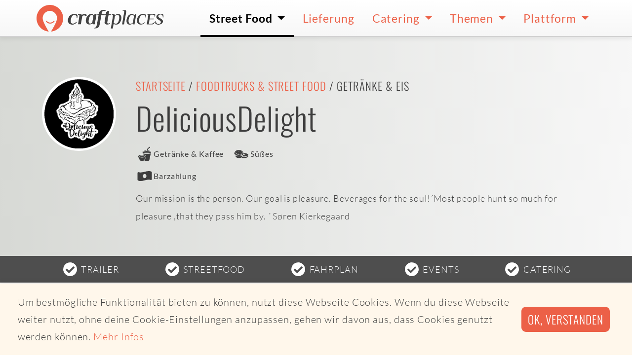

--- FILE ---
content_type: text/html; charset=utf-8
request_url: https://www.craftplaces.com/de/details/profil/deliciousdelight
body_size: 6209
content:
<!DOCTYPE html><html lang="de" dir="ltr"><head><meta charset="utf-8"><meta name="viewport" content="width=device-width,initial-scale=1.0"><meta name="description" content="Our mission is the person. Our goal is pleasure. Beverages for the soul! ´Most people hunt so much for pleasure ,that they pass him by. ´ Søren Kierkegaard"><meta name="msapplication-TileColor" content="#da532c"><meta name="theme-color" content="#da532c"><meta name="CP_TOKEN" content="8af5bd2940d509fc38359ac37ba06d20476b93825d8255c660bd3adbdc17a62c"><meta name="CP_LANGUAGE" content="de"><meta name="CP_CANONICAL" content="https://www.craftplaces.com/de/details/profil/deliciousdelight"><meta name="CP_DEVICE" content="desktop"><meta name="CP_PLATFORM" content="apple"><meta name="CP_ISEU" content="true"><meta name="CP_ELEMENT" content="53cdcb194286ce0c19e94edf6b0f0ea2"><link rel="icon" type="image/vnd.microsoft.icon" href="/assets/img/favicon.ico"><link rel='shortcut icon' type='image/x-icon' href='/assets/img/favicon.ico' /><link rel="icon" type="image/png" href="/assets/img/favicon-16x16.png" sizes="16x16" /><link rel="icon" type="image/png" href="/assets/img/favicon-32x32.png" sizes="32x32" /><link rel="icon" type="image/png" href="/assets/img/favicon-48x48.png" sizes="48x48" /><link rel="icon" type="image/png" href="/assets/img/favicon-96x96.png" sizes="96x96" /><link rel="icon" type="image/png" href="/assets/img/favicon-144x144.png" sizes="144x144" /><link rel="icon" type="image/png" href="/assets/img/favicon-192x192.png" sizes="192x192" /><link rel="icon" type="image/png" href="/assets/img/favicon-512x512.png" sizes="512x512" /><link rel="apple-touch-icon" sizes="180x180" href="/assets/img/apple-touch-icon.png"><link rel="manifest" href="/manifest.site.webmanifest"><link rel="mask-icon" href="/assets/img/safari-pinned-tab.svg" color="#5bbad5"><link rel="canonical" href="https://www.craftplaces.com/de/details/profil/deliciousdelight"><meta property="og:title" content="Foodtruck - DeliciousDelight, Getränke &amp; Eis"><meta property="og:type" content="website"><meta property="og:url" content="https://www.craftplaces.com/de/details/profil/deliciousdelight"><meta property="og:description" content="Our mission is the person. Our goal is pleasure. Beverages for the soul!´Most people hunt so much for pleasure ,that they pass him by. ´
Søren Kierkegaard"><meta property="og:site_name" content="Craftplaces"><title>Foodtruck DeliciousDelight - Berlin | Craftplaces</title><link rel="stylesheet" href="https://www.craftplaces.com/assets/css/main.css?aff88f5c"><link rel="stylesheet" href="https://www.craftplaces.com/assets/css/details.profile.css?06bda574"></head><body><div class="globalWrapper"> <nav class="navbar navbar-expand-lg"><div class="container py-0 px-2 px-sm-0"> <a class="navbar-brand axept" href="https://www.craftplaces.com/de"> <img src="/assets/img/logo-craftplaces.svg" alt="Logo Craftplaces"> </a> <button class="navbar-toggler" type="button" data-toggle="collapse" data-target="#navbarToggler" aria-controls="navbarToggler" aria-expanded="false" aria-label="Toggle navigation"> <svg class="icons fill-black icons-size-2"> <use href="/assets/img/icons.svg#s--ellipsis-v"></use> </svg> </button><div class="collapse navbar-collapse" id="navbarToggler"><ul class="navbar-nav ml-auto"><li class="nav-item dropdown active"> <a class="axept dropdown-toggle" href="https://www.craftplaces.com/de/unternehmen" role="button" data-toggle="dropdown" aria-haspopup="true" aria-expanded="false"> Street Food </a><div class="dropdown-menu w500" aria-labelledby="navbarDropdown"> <a class="dropdown-item axept " href="https://map.craftplaces.com" target="_blank"> Karte (Craftplaces Map) </a><div class="dropdown-divider"></div> <a class="dropdown-item axept " href="https://www.craftplaces.com/de/unternehmen/food-truck-street-food-liste-komplett-alle-ueberblick" > Alle Foodtrucks und Street Food-Anbieter </a><div class="dropdown-item-wrapper"> <a class="item axept " href="https://www.craftplaces.com/de/unternehmen/deutschland-street-food-truck-liste"> Deutschland </a> <a class="item axept " href="https://www.craftplaces.com/de/unternehmen/oesterreich-street-food-truck-liste"> Österreich </a> <a class="item axept " href="https://www.craftplaces.com/de/unternehmen/schweiz-street-food-truck-liste"> Schweiz </a><div class="clearfix"></div></div><div class="dropdown-divider"></div> <a class="dropdown-item axept " href="https://www.craftplaces.com/de/unternehmen/food-truck-street-food-suchen-finden" > Suche nach Foodtruck </a> <a class="dropdown-item axept " href="https://www.craftplaces.com/de/info/staedte" > Suche nach Ort </a> <a class="dropdown-item axept " href="https://www.craftplaces-business.com/connect/ZGU7ZGU7c2luZ2xl/finder" target="_blank"> Suche nach Umkreis </a><div class="dropdown-divider"></div> <a class="dropdown-item axept " href="https://www.craftplaces.com/de/unternehmen/food-truck-street-food-kategorien-liste-ueberblick" > Alle Kategorien </a><div class="dropdown-item-wrapper"> <a class="item axept " href="https://www.craftplaces.com/de/unternehmen/foodtruck-street-food-liste-asiatisch"> Asiatisch </a> <a class="item axept " href="https://www.craftplaces.com/de/unternehmen/foodtruck-street-food-liste-bbq-grill"> BBQ und Grill </a> <a class="item axept " href="https://www.craftplaces.com/de/unternehmen/foodtruck-street-food-liste-burger-sandwiches"> Burger & Sandwiches </a> <a class="item axept " href="https://www.craftplaces.com/de/unternehmen/foodtruck-street-food-liste-kaffee-getraenke"> Getränke und Kaffee </a> <a class="item axept " href="https://www.craftplaces.com/de/unternehmen/foodtruck-street-food-liste-fisch"> Fisch </a> <a class="item axept " href="https://www.craftplaces.com/de/unternehmen/foodtruck-street-food-liste-italienisch-pizza-pasta"> Pizza, Pasta & Co. </a> <a class="item axept " href="https://www.craftplaces.com/de/unternehmen/foodtruck-street-food-liste-mexikanisch-tex-mex"> Tex-Mex </a> <a class="item axept " href="https://www.craftplaces.com/de/unternehmen/foodtruck-street-food-liste-kartoffeln"> Kartoffeln & Co. </a> <a class="item axept " href="https://www.craftplaces.com/de/unternehmen/foodtruck-street-food-liste-regionale-gerichte"> Regionales </a> <a class="item axept " href="https://www.craftplaces.com/de/unternehmen/foodtruck-street-food-liste-salate"> Salate </a> <a class="item axept " href="https://www.craftplaces.com/de/unternehmen/foodtruck-street-food-liste-suppen"> Suppen </a> <a class="item axept " href="https://www.craftplaces.com/de/unternehmen/foodtruck-street-food-liste-suesses-desserts"> Süßes </a> <a class="item axept " href="https://www.craftplaces.com/de/unternehmen/foodtruck-street-food-liste-vegan"> Vegan </a> <a class="item axept " href="https://www.craftplaces.com/de/unternehmen/foodtruck-street-food-liste-vegetarisch-kein-fleisch"> Vegetarisch </a> <a class="item axept " href="https://www.craftplaces.com/de/unternehmen/foodtruck-street-food-liste-wuerste"> Wurst & Co. </a> <a class="item axept " href="https://www.craftplaces.com/de/unternehmen/foodtruck-street-food-liste-bio-zertifikat-organic"> Bio </a><div class="clearfix"></div></div><div class="dropdown-divider"></div> <a class="dropdown-item axept " href="https://www.craftplaces.com/de/event" > Events </a><div class="dropdown-divider"></div> <a class="dropdown-item axept " href="https://www.craftplaces.com/de/themen/ueberblick-fragen-antworten-food-truck-street-food" > Fragen & Antworten </a></div></li><li class="nav-item"> <a class="axept" href="https://www.craftplaces.com/de/unternehmen/food-truck-street-food-liste-lieferservice-abholservice"> Lieferung </a></li><li class="nav-item dropdown"> <a class="axept dropdown-toggle" href="https://www.craftplaces.com/de/catering-street-food-truck" role="button" data-toggle="dropdown" aria-haspopup="true" aria-expanded="false"> Catering </a><div class="dropdown-menu " aria-labelledby="navbarDropdown"> <a class="dropdown-item axept " href="https://www.craftplaces.com/de/catering-street-food-truck/angebot-uebersicht" > Angebot im Überblick </a><div class="dropdown-divider"></div> <a class="dropdown-item axept " href="https://www.craftplaces.com/de/catering-street-food-truck/direkt-anfragen" > Direktes Catering </a> <a class="dropdown-item axept " href="https://www.craftplaces.com/de/catering-street-food-truck/full-service" > Full Service Catering </a><div class="dropdown-divider"></div> <a class="dropdown-item axept " href="https://www.craftplaces.com/de/catering-street-food-truck/kantine-ersatz-service" > Kantinenersatz </a><div class="dropdown-divider"></div> <a class="dropdown-item axept " href="https://www.craftplaces.com/de/catering-street-food-truck/fragen-antworten" > Fragen & Antworten </a></div></li><li class="nav-item dropdown"> <a class="axept dropdown-toggle" href="https://www.craftplaces.com/de/themen" role="button" data-toggle="dropdown" aria-haspopup="true" aria-expanded="false"> Themen </a><div class="dropdown-menu " aria-labelledby="navbarDropdown"> <a class="dropdown-item axept " href="https://www.craftplaces.com/de/themen/business-plan-start-success-food-truck-street-mobile" > Business Plan - Dein Weg zum Foodtruck </a> <a class="dropdown-item axept " href="https://www.craftplaces.com/de/themen/szene-schnell-unterwegs-food-truck-street-food" > Street Food-Szene </a> <a class="dropdown-item axept " href="https://www.craftplaces.com/de/themen/erfolgreich-mobil-wissen-food-truck-street-food" > Rund um das mobile Business </a> <a class="dropdown-item axept " href="https://www.craftplaces.com/de/themen/interview-food-trucks-portrait-hinter-die-kulissen" > Foodtrucks im Portrait </a> <a class="dropdown-item axept " href="https://www.craftplaces.com/de/themen/recipes-inspiration-foodies-food-truck-street-mobile" > Foodies for Foodtrucker </a> <a class="dropdown-item axept " href="https://www.craftplaces.com/de/themen/sozial-politisch-gute-tat-geben-food-truck-street-mobil" > Soziales Engagement </a> <a class="dropdown-item axept " href="https://www.craftplaces.com/de/themen/bio-foodtruck-street-food" > Bio Street Food </a> <a class="dropdown-item axept " href="https://www.craftplaces.com/de/themen/partner-kooperationen" > Partner & Kooperationen </a><div class="dropdown-divider"></div> <a class="dropdown-item axept " href="https://www.craftplaces.com/de/themen/ueberblick-fragen-antworten-food-truck-street-food" > Fragen & Antworten </a></div></li><li class="nav-item dropdown"> <a class="axept dropdown-toggle" href="https://www.craftplaces.com/de/platform" role="button" data-toggle="dropdown" aria-haspopup="true" aria-expanded="false"> Plattform </a><div class="dropdown-menu " aria-labelledby="navbarDropdown"> <a class="dropdown-item axept " href="https://www.craftplaces.com/de/platform/ueberblick" > Überblick </a> <a class="dropdown-item axept " href="https://www.craftplaces.com/de/platform/craftplaces-map" > Craftplaces Map </a> <a class="dropdown-item axept " href="https://www.craftplaces.com/de/platform/craftplaces-api" > Craftplaces API </a> <a class="dropdown-item axept " href="https://www.craftplaces.com/de/platform/craftplaces-business" > Craftplaces Business </a> <a class="dropdown-item axept " href="https://www.craftplaces.com/de/platform/loesungen" > Business-Lösungen </a> <a class="dropdown-item axept " href="https://www.craftplaces.com/de/platform/rueckblick-ausblick" > Rückblick und Ausblick </a> <a class="dropdown-item axept " href="https://www.craftplaces.com/de/info/kontakt" > Kontakt </a><div class="dropdown-divider"></div> <a class="dropdown-item axept " href="https://www.food-trucks-deutschland.de/success/login.php" target="_blank"> Login Business </a> <a class="dropdown-item axept " href="https://www.food-trucks-deutschland.de/success/loginRegister.php" target="_blank"> Registrieren Business </a></div></li></ul></div></div> </nav><header class="d-flex flex-column" data-react="affix" data-teaser="true"><div class="container-fluid vp-100 d-flex d-sm-block flex-column justify-content-center bg-gradient-silver-sand-light-horizontal py-1 py-lg-5" style="flex-grow: 1"><div class="container pt-0 pt-sm-4"><div class="row"><div class="col-lg-3 col-xl-2 mb-3 mb-lg-0"><div class="mx-auto mx-sm-0 profile-logo"> <img src="https://s3.eu-central-1.amazonaws.com/food-truck-data-eu-central-1/media/operator/logo/e829f800295de2da628c95a570d2b3d9.png" alt="DeliciousDelight"></div></div><div class="col-lg-9 col-xl-10"><h2 class="h5 text-center text-sm-left text-uppercase"> <a href="https://www.craftplaces.com/de">Startseite</a> / <a href="https://www.craftplaces.com/de/unternehmen/food-truck-street-food-liste-komplett-alle-ueberblick">Foodtrucks & Street Food</a> /
Getränke &amp; Eis</h2><h1 class="display-4 text-center text-sm-left cp-lh-2">DeliciousDelight</h1><ul class="list-unstyled d-flex flex-wrap justify-content-around justify-content-sm-start py-2 my-0"><li class="d-flex align-items-middle flex-nowrap mr-3"> <svg class="icons icons-size-2 fill-text valign-baseline"> <use href="/assets/img/icons.svg#cp--beveragesCoffee"></use> </svg> <span class="align-self-center text-small font-weight-normal">Getränke & Kaffee</span></li><li class="d-flex align-items-middle flex-nowrap mr-3"> <svg class="icons icons-size-2 fill-text valign-baseline"> <use href="/assets/img/icons.svg#cp--sweets"></use> </svg> <span class="align-self-center text-small font-weight-normal">Süßes</span></li></ul><ul class="list-unstyled d-flex flex-wrap justify-content-around justify-content-sm-start pb-2 my-0"><li class="d-flex align-items-middle flex-nowrap mr-3"> <svg class="icons icons-size-2 fill-text valign-baseline"> <use href="/assets/img/icons.svg#cp--pay_cash"></use> </svg> <span class="align-self-center text-small font-weight-normal">Barzahlung</span></li></ul><p class="display-8 text-center text-sm-left mb-5 mb-lg-2">Our mission is the person. Our goal is pleasure. Beverages for the soul!´Most people hunt so much for pleasure ,that they pass him by. ´
Søren Kierkegaard</p></div></div></div></div><div class="container-fluid bg-color-grey-900 text-light" style="flex-grow: 0"><div class="container py-0 px-0 px-sm-2"><ul class="list-unstyled d-flex justify-content-around flex-wrap py-2 my-0"><li class="d-flex align-items-middle text-uppercase"> <svg class="icons icons-size-2 fill-white valign-baseline mr-1"> <use href="/assets/img/icons.svg#s--check-circle"></use> </svg> <span class="align-self-center cp-text-white">Trailer</span></li><li class="d-flex align-items-middle text-uppercase"> <svg class="icons icons-size-2 fill-white valign-baseline mr-1"> <use href="/assets/img/icons.svg#s--check-circle"></use> </svg> <span class="align-self-center cp-text-white">Streetfood</span></li><li class="d-flex align-items-middle text-uppercase"> <svg class="icons icons-size-2 fill-white valign-baseline mr-1"> <use href="/assets/img/icons.svg#s--check-circle"></use> </svg> <span class="align-self-center cp-text-white">Fahrplan</span></li><li class="d-flex align-items-middle text-uppercase"> <svg class="icons icons-size-2 fill-white valign-baseline mr-1"> <use href="/assets/img/icons.svg#s--check-circle"></use> </svg> <span class="align-self-center cp-text-white">Events</span></li><li class="d-flex align-items-middle text-uppercase"> <svg class="icons icons-size-2 fill-white valign-baseline mr-1"> <use href="/assets/img/icons.svg#s--check-circle"></use> </svg> <span class="align-self-center cp-text-white">Catering</span></li></ul></div></div> </header><div class="container mb-0 my-3 mb-sm-5 py-5"><div class="alert alert-info text-center mt-3" role="alert"><h4 class="alert-heading"> Heute leider keine Termine</h4><p class="mb-4"> DeliciousDelight ist am 31.01.2026 leider nicht unterwegs.</p><h4 class="alert-heading"> Leckere Alternativen gibt es hier</h4> <a href="https://map.craftplaces.com" target="_blank" class="btn btn-primary font-size-large">Street Food-Karte öffnen</a></div></div><div class="container mb-0 my-3 mb-sm-5"><div class="col calltoaction"><h4 class="h4 m-0 pb-2"> Foodtruck-Catering gesucht?</h4><div class="content"><p>Catering Für Hochzeiten, Geburtstage, Firmenfeiern und jede Veranstaltungsart perfekt geeignet: Foodtruck-Catering ist live, locker, lecker und cool. Alles Wichtige zu Foodtruck-Catering sowie Foodtrucks direkt für Events buchen. <strong>Seit 2013 vermitteln wir Foodtruck Catering-Anfragen direkt an Foodtrucks weiter und haben dadurch schon jede Menge erfolgreiche Firmen- und Privat-Veranstaltungen möglich gemacht.</strong></p> <a href="/de/catering-street-food-truck/angebot-uebersicht" class="btn btn-primary btn-size-1 mb-3"> Foodtruck-Catering </a></div></div></div><div class="container px-0 py-5"><div class="row no-gutters"><div class="col-2 mx-auto bx-shadow-black"> <img src="https://s3.eu-central-1.amazonaws.com/food-truck-data-eu-central-1/media/operator/entry/46a0aed4dd6576796c1a681106ced73e.jpg" alt="Logo DeliciousDelight" class="img-fluid rounded"></div><div class="col-2 mx-auto bx-shadow-black"> <img src="https://s3.eu-central-1.amazonaws.com/food-truck-data-eu-central-1/media/operator/impression/2ac43a444fd3ee24e0f5ea9fad0deb32.jpg" alt="DeliciousDelight - Ambiente Details" class="img-fluid rounded"></div></div></div> <a id="homebase" name="homebase"></a><div class="container-fluid py-5"><div class="container"><div class="row"><div class="col-lg-8"> <img src="/assets/img/_cache/googleStaticMap_44569919887d326793d858dcfc524180.jpg" class="img-fluid" alt="Winsstraße 33,10405 Berlin"></div><div class="col-lg-4 pt-5 pt-sm-0"><h2 class="h3 lh-3">Homebase</h2><p class="lead lh-3">Von hier aus starten wir zu unseren Touren</p><p class="lh-4">Winsstraße 33<br />10405 Berlin</p><p class="d-flex justify-content-center flex-column align-items-start"> <a href="https://www.facebook.com/deliciousdelightde/about" class="d-flex align-items-center color-text" target="_blank" rel="nofollow"> Impressum des Anbieters </a></p></div></div></div></div></div><footer class="footer"><div class="container-fluid summary"><div class="container py-3"><div class="row"><div class="col-md-6 mx-auto text-center text-md-left"><div class="headline-footer mt-4 mb-3"><h3 class="headline-footer">Craftplaces</h3></div><div class="light copy-footer"><div style="float:left; padding: 1rem"> <a href="/de"><img src="/content/craftplaces-signet.png" alt="Craftplaces Signet"></a></div><p>Wir schaffen smarte Lösungen, um Foodtrucks und Street Food zu finden und für Catering zu buchen.</p></div></div><div class="col-md-3 mx-auto text-center text-md-left"><p class="headline-footer mt-4 mb-3">Für Unternehmen</p><ul class="list-inline d-flex flex-row flex-wrap justify-content-center flex-sm-column flex-sm-nowrap flex-sm-wrap align-self-sm-start pb-2"><li class="list-footer"> <a href="https://www.craftplaces-business.com/success/loginRegister.php" class="link-footer d-flex align-items-center" target="_blank"> <svg class="icons fill-primary icons-size-1 mr-1"> <use href="/assets/img/icons.svg#s--chevron-right"></use> </svg> Registrieren </a></li><li class="list-footer"> <a href="https://www.craftplaces-business.com/success/login.php" class="link-footer d-flex align-items-center" target="_blank"> <svg class="icons fill-primary icons-size-1 mr-1"> <use href="/assets/img/icons.svg#s--chevron-right"></use> </svg> Login </a></li><li class="list-footer px-2 px-sm-0"> <a href="https://www.craftplaces.com/de/info/kontakt" class="link-footer d-flex align-items-center" target="_self"> <svg class="icons fill-primary icons-size-1 mr-1"> <use href="/assets/img/icons.svg#s--chevron-right"></use> </svg> Kooperation starten </a></li><li class="list-footer px-2 px-sm-0"> <a href="https://www.craftplaces.com/de/info/kontakt" class="link-footer d-flex align-items-center" target="_self"> <svg class="icons fill-primary icons-size-1 mr-1"> <use href="/assets/img/icons.svg#s--chevron-right"></use> </svg> Werbung schalten </a></li></ul></div><div class="col-md-3 mx-auto text-center text-md-left"><p class="headline-footer mt-4 mb-3">Allgemein</p><ul class="list-inline d-flex flex-row flex-wrap justify-content-center flex-sm-column flex-sm-nowrap flex-sm-wrap align-self-sm-start pb-2"><li class="list-footer px-2 px-sm-0"> <a href="https://www.craftplaces.com/de/platform/ueberblick" class="link-footer d-flex align-items-center" target="_self"> <svg class="icons fill-primary icons-size-1 mr-1"> <use href="/assets/img/icons.svg#s--chevron-right"></use> </svg> Über Craftplaces </a></li><li class="list-footer px-2 px-sm-0"> <a href="https://www.craftplaces.com/de/info/kontakt" class="link-footer d-flex align-items-center" target="_self"> <svg class="icons fill-primary icons-size-1 mr-1"> <use href="/assets/img/icons.svg#s--chevron-right"></use> </svg> Kontakt </a></li><li class="list-footer px-2 px-sm-0"> <a href="https://www.craftplaces.com/de/info/impressum" class="link-footer d-flex align-items-center" target="_self"> <svg class="icons fill-primary icons-size-1 mr-1"> <use href="/assets/img/icons.svg#s--chevron-right"></use> </svg> Impressum </a></li><li class="list-footer px-2 px-sm-0"> <a href="https://www.craftplaces.com/de/info/datenschutz" class="link-footer d-flex align-items-center" target="_self"> <svg class="icons fill-primary icons-size-1 mr-1"> <use href="/assets/img/icons.svg#s--chevron-right"></use> </svg> Datenschutz </a></li></ul></div></div><div class="row"><div class="col-12 topics-wrapper"><div class="item"> Unsere Themen:</div><div class="item"> <a href="https://www.craftplaces.com/de/themen/business-plan-start-success-food-truck-street-mobile">Business Plan - Dein Weg zum Foodtruck</a></div><div class="item"> <a href="https://www.craftplaces.com/de/themen/interview-food-trucks-portrait-hinter-die-kulissen">Foodtrucks im Portrait</a></div><div class="item"> <a href="https://www.craftplaces.com/de/themen/bio-foodtruck-street-food">Bio Street Food</a></div><div class="item"> <a href="https://www.craftplaces.com/de/themen/partner-kooperationen">Partner & Kooperationen</a></div><div class="item"> <a href="https://www.craftplaces.com/de/themen/ueberblick-fragen-antworten-food-truck-street-food">Fragen & Antworten</a></div><div class="item"> <a href="https://www.craftplaces.com/de/themen/recipes-inspiration-foodies-food-truck-street-mobile">Foodies for Foodtrucker</a></div><div class="item"> <a href="https://www.craftplaces.com/de/themen/szene-schnell-unterwegs-food-truck-street-food">Street Food-Szene</a></div><div class="item"> <a href="https://www.craftplaces.com/de/themen/sozial-politisch-gute-tat-geben-food-truck-street-mobil">Soziales Engagement</a></div><div class="item"> <a href="https://www.craftplaces.com/de/themen/erfolgreich-mobil-wissen-food-truck-street-food">Rund um das mobile Business</a></div></div></div><div class="row pt-3"><div class="col-12 topics-wrapper"><div class="item"> Foodtruck-Catering:</div><div class="item"> <a href="https://www.craftplaces.com/de/catering-street-food-truck/nuernberg">Catering Nürnberg</a></div><div class="item"> <a href="https://www.craftplaces.com/de/catering-street-food-truck/muenchen">Catering München</a></div><div class="item"> <a href="https://www.craftplaces.com/de/catering-street-food-truck/angebot-uebersicht">Street Food Catering</a></div></div></div></div></div><div class="container-fluid social"><div class="container text-center py-3"><ul class="list-inline text-center m-1"><li class="list-inline-item"> <a href="https://www.instagram.com/craftplaces/" class="social-item axept bg-color-instagram" target="_blank" title=""> <svg class="icons fill-white icons-size-2"> <use href="/assets/img/icons.svg#b--instagram"></use> </svg> </a></li><li class="list-inline-item"> <a href="https://www.facebook.com/craftplaces" class="social-item axept bg-color-facebook" target="_blank" title=""> <svg class="icons fill-white icons-size-2"> <use href="/assets/img/icons.svg#b--facebook-f"></use> </svg> </a></li><li class="list-inline-item"> <a href="https://twitter.com/craftplaces" class="social-item axept bg-color-twitter" target="_blank" title=""> <svg class="icons fill-white icons-size-2"> <use href="/assets/img/icons.svg#b--twitter"></use> </svg> </a></li><li class="list-inline-item"> <a href="https://www.linkedin.com/company/craftplaces/" class="social-item axept bg-color-linkedin" target="_blank" title=""> <svg class="icons fill-white icons-size-2"> <use href="/assets/img/icons.svg#b--linkedin-in"></use> </svg> </a></li></ul></div></div><div class="container-fluid copyright"><div class="container text-center py-3"><p class="copyright-footer m-0"> © 2026 Copyright Craftplaces GmbH - Alle Rechte vorbehalten - Made with Kirby CMS and <svg class="icons fill-white icons-size-1 align-middle"><use href="/assets/img/icons.svg#s--heart"></use></svg></p></div></div></footer> <script>if ( typeof window._cs === 'undefined' ) {
  window._cs = [];
}

window._cs.push({
  operator_id: "53cdcb194286ce0c19e94edf6b0f0ea2",
  category: "craftplaces",
  action: "profile",
  label:"572fe2a35bcd584f8d64f4053013782f",
  variable:"deliciousdelight"
});</script> <script type="text/javascript" src="https://www.craftplaces.com/assets/js/jquery-3.3.1.min.js?1ae005a7"></script><script type="text/javascript" src="https://www.craftplaces.com/assets/js/bootstrap.bundle.min.js?c3c646aa"></script><script type="text/javascript" src="https://www.craftplaces.com/assets/js/main.js?97e0ef9c"></script><script type="text/javascript" src="https://www.craftplaces.com/assets/js/templates/details.profile.js?1fb042b9"></script> <script type="text/javascript" >"use strict";function _defineProperty(e,t,i){return t in e?Object.defineProperty(e,t,{value:i,enumerable:!0,configurable:!0,writable:!0}):e[t]=i,e}$(document).ready(function(){var c=$('meta[name="CP_ELEMENT"]').attr("content"),t=!1,s={s:!1,c:!1,r:!1},f=new Date,e=$.cookie("cpIS_"+c);void 0!==e&&!0===(e=JSON.parse(e)).s&&(t=!0);var i=$(window).height(),n=$(window).scrollTop(),o=$('[data-trigger="modal"]').offset(),a=$("#modalOperatorInfoservice");a.data("triggered",!1),!1===t&&window.setTimeout(function(){!1===a.data("triggered")&&(a.modal("toggle"),a.data("triggered",!0))},1e4),$(window).scroll(function(){n=$(window).scrollTop(),!1===t&&0<a.length&&o.top<n+Math.floor(i/2)&&!1===a.data("triggered")&&(a.modal("toggle"),a.data("triggered",!0))}),a.on("hidden.bs.modal",function(e){$(this).find(".cp-modalResult").each(function(){$(this).hide()}),$(this).find(".modal-footer").find(":button").each(function(){$(this).prop("disabled",!1)}),$(this).find("FORM.cp-modalAjax").each(function(){$(this).removeClass("was-validated"),$(this).find("INPUT, SELECT, TEXTAREA").not('[type="hidden"]').not("INPUT:checkbox").each(function(){$(this).val("").trigger("change")}),$(this).find("INPUT:checkbox").each(function(){$(this).removeAttr("checked").trigger("change")})}),$(this).find(".invalid-feedback, .valid-feedback").each(function(){$(this).hide()}),$(this).removeData()}),a.on("show.bs.modal",function(e){!0===t&&$(this).find(".cp-modalSubscription").each(function(){$(this).show()})}),a.on("shown.bs.modal",function(){a.trigger("focus"),a.data("triggered",!0)}),$(document).on("submit","#modalOperatorInfoservice .cp-modalAjax",function(){var e,t=$(this).data("action"),i=$(this).serialize(),n=($(this).find("#conditions").val(),$(this).find(".modal-footer")),o=$(this).parent().find(".cp-modalLoading"),a=$(this).parent().find(".cp-modalSuccess"),d=$(this).parent().find(".cp-modalError"),r=$(this).parent().find(".cp-modalInfo");return n.find(":button").each(function(){$(this).prop("disabled",!0)}),o.fadeIn(100),$.ajax((_defineProperty(e={url:t,headers:{CP_TOKEN:$('meta[name="CP_TOKEN"]').attr("content")},dataType:"json",type:"POST",data:{variables:i},timeout:1e4,success:function(e,t){!0===e.error?"DOUBLE ENTRY"===e.message?(s.s=!0,$.cookie("cpIS_"+c,JSON.stringify(s),{expires:365,path:"/"}),r.fadeIn(200)):d.fadeIn(200):(s.r=f.toString(),$.cookie("cpIS_"+c,JSON.stringify(s),{expires:365,path:"/"}),a.fadeIn(200))}},"timeout",function(){d.fadeIn(200)}),_defineProperty(e,"error",function(e,t){d.fadeIn(200)}),_defineProperty(e,"complete",function(){o.fadeOut(200)}),e)),!1})});</script> <script type="text/javascript">if (typeof window._cs !== 'undefined') {
  var cs_script = document.createElement("script");
  cs_script.type = "text/javascript";
  cs_script.async = !0;
  cs_script.src = ("https:" == document.location.protocol ? "https://" : "http://") + "statistics.craftplaces.com/_cs.js";
  var cs_script_wrapper = document.getElementsByTagName("script")[0];
  cs_script_wrapper.parentNode.insertBefore(cs_script, cs_script_wrapper);
}</script>  <script type="text/javascript">window.addEventListener("load", function(){
  window.cookieconsent.initialise({
    "showLink": true,
    "content": {
      "message": "Um bestmögliche Funktionalität bieten zu können, nutzt diese Webseite Cookies. Wenn du diese Webseite weiter nutzt, ohne deine Cookie-Einstellungen anzupassen, gehen wir davon aus, dass Cookies genutzt werden können.",
      "dismiss": "Ok, verstanden",
      "href": "/de/privacy",
      "link": "Mehr Infos"
  }
  })});</script> <script type="text/javascript">var gaProperty = 'UA-110746528-1';
        var disableStr = 'ga-disable-' + gaProperty;
        if (document.cookie.indexOf(disableStr + '=true') > -1) {
            window[disableStr] = true;
        }
        function gaOptout() {
            document.cookie = disableStr + '=true; expires=Thu, 31 Dec 2099 23:59:59 UTC; path=/';
            window[disableStr] = true;
            alert('Das Tracking durch Google Analytics wurde in Ihrem Browser für diese Website deaktiviert.');
        }</script> </body></html>

--- FILE ---
content_type: image/svg+xml
request_url: https://www.craftplaces.com/assets/img/icons.svg
body_size: 69176
content:
<?xml version="1.0" encoding="utf-8"?><!DOCTYPE svg PUBLIC "-//W3C//DTD SVG 1.1//EN" "http://www.w3.org/Graphics/SVG/1.1/DTD/svg11.dtd"><svg xmlns="http://www.w3.org/2000/svg" xmlns:xlink="http://www.w3.org/1999/xlink"><symbol viewBox="-64 -64 392 640" id="b--facebook-f" xmlns="http://www.w3.org/2000/svg"><path d="M76.7 512V283H0v-91h76.7v-71.7C76.7 42.4 124.3 0 193.8 0c33.3 0 61.9 2.5 70.2 3.6V85h-48.2c-37.8 0-45.1 18-45.1 44.3V192H256l-11.7 91h-73.6v229"/></symbol><symbol viewBox="-64 -64 616 640" id="b--google" xmlns="http://www.w3.org/2000/svg"><path d="M488 261.8C488 403.3 391.1 504 248 504 110.8 504 0 393.2 0 256S110.8 8 248 8c66.8 0 123 24.5 166.3 64.9l-67.5 64.9C258.5 52.6 94.3 116.6 94.3 256c0 86.5 69.1 156.6 153.7 156.6 98.2 0 135-70.4 140.8-106.9H248v-85.3h236.1c2.3 12.7 3.9 24.9 3.9 41.4z"/></symbol><symbol viewBox="-64 -64 512 640" id="b--grunt" xmlns="http://www.w3.org/2000/svg"><path d="M61.3 189.3c-1.1 10 5.2 19.1 5.2 19.1.7-7.5 2.2-12.8 4-16.6.4 10.3 3.2 23.5 12.8 34.1 6.9 7.6 35.6 23.3 54.9 6.1 1 2.4 2.1 5.3 3 8.5 2.9 10.3-2.7 25.3-2.7 25.3s15.1-17.1 13.9-32.5c10.8-.5 21.4-8.4 21.1-19.5 0 0-18.9 10.4-35.5-8.8-9.7-11.2-40.9-42-83.1-31.8 4.3 1 8.9 2.4 13.5 4.1h-.1c-4.2 2-6.5 7.1-7 12zm28.3-1.8c19.5 11 37.4 25.7 44.9 37-5.7 3.3-21.7 10.4-38-1.7-10.3-7.6-9.8-26.2-6.9-35.3zm79.2 233.7c2.2 2.3 1.5 5.3.9 6.8-1.1 2.7-5.5 11.6-13 19.8-2.7 2.9-6.6 4.6-11 4.6-4.3 0-8.7-1.6-11.8-4.3-2.3-2.1-10.2-9.5-13.7-18.6-1.3-3.4-1-6.1.9-8.1 1.3-1.3 4-2.9 9.5-2.9H160c4.1 0 7 .9 8.8 2.7zm62.9-187.9c-1.2 15.5 13.9 32.5 13.9 32.5s-5.6-15-2.7-25.3c.9-3.2 2-6 3-8.5 19.3 17.3 48 1.5 54.8-6.1 9.6-10.6 12.3-23.8 12.8-34.1 1.8 3.8 3.4 9.1 4 16.6 0 0 6.4-9.1 5.2-19.1-.6-5-2.9-10-7-11.8h-.1c4.6-1.8 9.2-3.2 13.5-4.1-42.3-10.2-73.4 20.6-83.1 31.8-16.7 19.2-35.5 8.8-35.5 8.8-.2 10.9 10.4 18.9 21.2 19.3zm17.8-8.8c7.5-11.4 25.4-26 44.9-37 3 9.1 3.4 27.7-7 35.4-16.3 12.1-32.2 5-37.9 1.6-.1.1 0 0 0 0zM263 421.4c1.9 1.9 2.2 4.6.9 7.9-3.5 8.9-11.4 16.1-13.7 18.1-3.1 2.6-7.4 4.2-11.8 4.2s-8.3-1.6-11-4.5c-7.5-8-12-16.7-13-19.3-.6-1.5-1.3-4.4.9-6.7 1.7-1.8 4.7-2.7 8.9-2.7h29.4c5.4.1 8.1 1.7 9.4 3zm-98.3-251.5c9.9 6 18.8 8.1 27.3 8.3 8.5-.2 17.4-2.3 27.3-8.3 0 0-14.5 17.7-27.2 17.8h-.2c-12.7-.2-27.2-17.8-27.2-17.8zm184.5 147.4c-2.4 17.9-13 33.8-24.6 43.7-3.1-22.7-3.7-55.5-3.7-62.4 0-14.7 9.5-24.5 12.2-26.1 2.5-1.5 5.4-3 8.3-4.6 18-9.6 40.4-21.6 40.4-43.7 0-16.2-9.3-23.2-15.4-27.8-.8-.6-1.5-1.1-2.2-1.7-2.1-1.7-3.7-3-4.3-4.4-4.4-9.8-3.6-34.2-1.7-37.6.6-.6 16.7-20.9 11.8-39.2-2-7.4-6.9-13.3-14.1-17-5.3-2.7-11.9-4.2-19.5-4.5-.1-2-.5-3.9-.9-5.9-.6-2.6-1.1-5.3-.9-8.1.4-4.7.8-9 2.2-11.3 8.4-13.3 28.8-17.6 29-17.6l12.3-2.4-8.1-9.5c-.1-.2-17.3-17.5-46.3-17.5-7.9 0-16 1.3-24.1 3.9-24.2 7.8-42.9 30.5-49.4 39.3-3.1-1-6.3-1.9-9.6-2.7-4.2-15.8 9-38.5 9-38.5s-13.6-3-33.7 15.2c-2.6-6.5-8.1-20.5-1.8-37.2C184.6 10.1 177.2 26 175 40.4c-7.6-5.4-6.7-23.1-7.2-27.6-7.5.9-29.2 21.9-28.2 48.3-2 .5-3.9 1.1-5.9 1.7-6.5-8.8-25.1-31.5-49.4-39.3-7.9-2.2-16-3.5-23.9-3.5-29 0-46.1 17.3-46.3 17.5L6 46.9l12.3 2.4c.2 0 20.6 4.3 29 17.6 1.4 2.2 1.8 6.6 2.2 11.3.2 2.8-.4 5.5-.9 8.1-.4 1.9-.8 3.9-.9 5.9-7.7.3-14.2 1.8-19.5 4.5-7.2 3.7-12.1 9.6-14.1 17-5 18.2 11.2 38.5 11.8 39.2 1.9 3.4 2.7 27.8-1.7 37.6-.6 1.4-2.2 2.7-4.3 4.4-.7.5-1.4 1.1-2.2 1.7-6.1 4.6-15.4 11.7-15.4 27.8 0 22.1 22.4 34.1 40.4 43.7 3 1.6 5.8 3.1 8.3 4.6 2.7 1.6 12.2 11.4 12.2 26.1 0 6.9-.6 39.7-3.7 62.4-11.6-9.9-22.2-25.9-24.6-43.8 0 0-29.2 22.6-20.6 70.8 5.2 29.5 23.2 46.1 47 54.7 8.8 19.1 29.4 45.7 67.3 49.6C143 504.3 163 512 192.2 512h.2c29.1 0 49.1-7.7 63.6-19.5 37.9-3.9 58.5-30.5 67.3-49.6 23.8-8.7 41.7-25.2 47-54.7 8.2-48.4-21.1-70.9-21.1-70.9zM305.7 37.7c5.6-1.8 11.6-2.7 17.7-2.7 11 0 19.9 3 24.7 5-3.1 1.4-6.4 3.2-9.7 5.3-2.4-.4-5.6-.8-9.2-.8-10.5 0-20.5 3.1-28.7 8.9-12.3 8.7-18 16.9-20.7 22.4-2.2-1.3-4.5-2.5-7.1-3.7-1.6-.8-3.1-1.5-4.7-2.2 6.1-9.1 19.9-26.5 37.7-32.2zm21 18.2c-.8 1-1.6 2.1-2.3 3.2-3.3 5.2-3.9 11.6-4.4 17.8-.5 6.4-1.1 12.5-4.4 17-4.2.8-8.1 1.7-11.5 2.7-2.3-3.1-5.6-7-10.5-11.2 1.4-4.8 5.5-16.1 13.5-22.5 5.6-4.3 12.2-6.7 19.6-7zM45.6 45.3c-3.3-2.2-6.6-4-9.7-5.3 4.8-2 13.7-5 24.7-5 6.1 0 12 .9 17.7 2.7 17.8 5.8 31.6 23.2 37.7 32.1-1.6.7-3.2 1.4-4.8 2.2-2.5 1.2-4.9 2.5-7.1 3.7-2.6-5.4-8.3-13.7-20.7-22.4-8.3-5.8-18.2-8.9-28.8-8.9-3.4.1-6.6.5-9 .9zm44.7 40.1c-4.9 4.2-8.3 8-10.5 11.2-3.4-.9-7.3-1.9-11.5-2.7C65 89.5 64.5 83.4 64 77c-.5-6.2-1.1-12.6-4.4-17.8-.7-1.1-1.5-2.2-2.3-3.2 7.4.3 14 2.6 19.5 7 8 6.3 12.1 17.6 13.5 22.4zM58.1 259.9c-2.7-1.6-5.6-3.1-8.4-4.6-14.9-8-30.2-16.3-30.2-30.5 0-11.1 4.3-14.6 8.9-18.2l.5-.4c.7-.6 1.4-1.2 2.2-1.8-.9 7.2-1.9 13.3-2.7 14.9 0 0 12.1-15 15.7-44.3 1.4-11.5-1.1-34.3-5.1-43 .2 4.9 0 9.8-.3 14.4-.4-.8-.8-1.6-1.3-2.2-3.2-4-11.8-17.5-9.4-26.6.9-3.5 3.1-6 6.7-7.8 3.8-1.9 8.8-2.9 15.1-2.9 12.3 0 25.9 3.7 32.9 6 25.1 8 55.4 30.9 64.1 37.7.2.2.4.3.4.3l5.6 3.9-3.5-5.8c-.2-.3-19.1-31.4-53.2-46.5 2-2.9 7.4-8.1 21.6-15.1 21.4-10.5 46.5-15.8 74.3-15.8 27.9 0 52.9 5.3 74.3 15.8 14.2 6.9 19.6 12.2 21.6 15.1-34 15.1-52.9 46.2-53.1 46.5l-3.5 5.8 5.6-3.9s.2-.1.4-.3c8.7-6.8 39-29.8 64.1-37.7 7-2.2 20.6-6 32.9-6 6.3 0 11.3 1 15.1 2.9 3.5 1.8 5.7 4.4 6.7 7.8 2.5 9.1-6.1 22.6-9.4 26.6-.5.6-.9 1.3-1.3 2.2-.3-4.6-.5-9.5-.3-14.4-4 8.8-6.5 31.5-5.1 43 3.6 29.3 15.7 44.3 15.7 44.3-.8-1.6-1.8-7.7-2.7-14.9.7.6 1.5 1.2 2.2 1.8l.5.4c4.6 3.7 8.9 7.1 8.9 18.2 0 14.2-15.4 22.5-30.2 30.5-2.9 1.5-5.7 3.1-8.4 4.6-8.7 5-18 16.7-19.1 34.2-.9 14.6.9 49.9 3.4 75.9-12.4 4.8-26.7 6.4-39.7 6.8-2-4.1-3.9-8.5-5.5-13.1-.7-2-19.6-51.1-26.4-62.2 5.5 39 17.5 73.7 23.5 89.6-3.5-.5-7.3-.7-11.7-.7h-117c-4.4 0-8.3.3-11.7.7 6-15.9 18.1-50.6 23.5-89.6-6.8 11.2-25.7 60.3-26.4 62.2-1.6 4.6-3.5 9-5.5 13.1-13-.4-27.2-2-39.7-6.8 2.5-26 4.3-61.2 3.4-75.9-.9-17.4-10.3-29.2-19-34.2zM34.8 404.6c-12.1-20-8.7-54.1-3.7-59.1 10.9 34.4 47.2 44.3 74.4 45.4-2.7 4.2-5.2 7.6-7 10l-1.4 1.4c-7.2 7.8-8.6 18.5-4.1 31.8-22.7-.1-46.3-9.8-58.2-29.5zm45.7 43.5c6 1.1 12.2 1.9 18.6 2.4 3.5 8 7.4 15.9 12.3 23.1-14.4-5.9-24.4-16-30.9-25.5zM192 498.2c-60.6-.1-78.3-45.8-84.9-64.7-3.7-10.5-3.4-18.2.9-23.1 2.9-3.3 9.5-7.2 24.6-7.2h118.8c15.1 0 21.8 3.9 24.6 7.2 4.2 4.8 4.5 12.6.9 23.1-6.6 18.8-24.3 64.6-84.9 64.7zm80.6-24.6c4.9-7.2 8.8-15.1 12.3-23.1 6.4-.5 12.6-1.3 18.6-2.4-6.5 9.5-16.5 19.6-30.9 25.5zm76.6-69c-12 19.7-35.6 29.3-58.1 29.7 4.5-13.3 3.1-24.1-4.1-31.8-.4-.5-.9-1-1.4-1.5-1.8-2.4-4.3-5.8-7-10 27.2-1.2 63.5-11 74.4-45.4 5 5 8.4 39.1-3.8 59z"/></symbol><symbol viewBox="-64 -64 384 640" id="b--gulp" xmlns="http://www.w3.org/2000/svg"><path d="M209.8 391.1l-14.1 24.6-4.6 80.2c0 8.9-28.3 16.1-63.1 16.1s-63.1-7.2-63.1-16.1l-5.8-79.4-14.9-25.4c41.2 17.3 126 16.7 165.6 0zm-196-253.3l13.6 125.5c5.9-20 20.8-47 40-55.2 6.3-2.7 12.7-2.7 18.7.9 5.2 3 9.6 9.3 10.1 11.8 1.2 6.5-2 9.1-4.5 9.1-3 0-5.3-4.6-6.8-7.3-4.1-7.3-10.3-7.6-16.9-2.8-6.9 5-12.9 13.4-17.1 20.7-5.1 8.8-9.4 18.5-12 28.2-1.5 5.6-2.9 14.6-.6 19.9 1 2.2 2.5 3.6 4.9 3.6 5 0 12.3-6.6 15.8-10.1 4.5-4.5 10.3-11.5 12.5-16l5.2-15.5c2.6-6.8 9.9-5.6 9.9 0 0 10.2-3.7 13.6-10 34.7-5.8 19.5-7.6 25.8-7.6 25.8-.7 2.8-3.4 7.5-6.3 7.5-1.2 0-2.1-.4-2.6-1.2-1-1.4-.9-5.3-.8-6.3.2-3.2 6.3-22.2 7.3-25.2-2 2.2-4.1 4.4-6.4 6.6-5.4 5.1-14.1 11.8-21.5 11.8-3.4 0-5.6-.9-7.7-2.4l7.6 79.6c2 5 39.2 17.1 88.2 17.1 49.1 0 86.3-12.2 88.2-17.1l10.9-94.6c-5.7 5.2-12.3 11.6-19.6 14.8-5.4 2.3-17.4 3.8-17.4-5.7 0-5.2 9.1-14.8 14.4-21.5 1.4-1.7 4.7-5.9 4.7-8.1 0-2.9-6-2.2-11.7 2.5-3.2 2.7-6.2 6.3-8.7 9.7-4.3 6-6.6 11.2-8.5 15.5-6.2 14.2-4.1 8.6-9.1 22-5 13.3-4.2 11.8-5.2 14-.9 1.9-2.2 3.5-4 4.5-1.9 1-4.5.9-6.1-.3-.9-.6-1.3-1.9-1.3-3.7 0-.9.1-1.8.3-2.7 1.5-6.1 7.8-18.1 15-34.3 1.6-3.7 1-2.6.8-2.3-6.2 6-10.9 8.9-14.4 10.5-5.8 2.6-13 2.6-14.5-4.1-.1-.4-.1-.8-.2-1.2-11.8 9.2-24.3 11.7-20-8.1-4.6 8.2-12.6 14.9-22.4 14.9-4.1 0-7.1-1.4-8.6-5.1-2.3-5.5 1.3-14.9 4.6-23.8 1.7-4.5 4-9.9 7.1-16.2 1.6-3.4 4.2-5.4 7.6-4.5.6.2 1.1.4 1.6.7 2.6 1.8 1.6 4.5.3 7.2-3.8 7.5-7.1 13-9.3 20.8-.9 3.3-2 9 1.5 9 2.4 0 4.7-.8 6.9-2.4 4.6-3.4 8.3-8.5 11.1-13.5 2-3.6 4.4-8.3 5.6-12.3.5-1.7 1.1-3.3 1.8-4.8 1.1-2.5 2.6-5.1 5.2-5.1 1.3 0 2.4.5 3.2 1.5 1.7 2.2 1.3 4.5.4 6.9-2 5.6-4.7 10.6-6.9 16.7-1.3 3.5-2.7 8-2.7 11.7 0 3.4 3.7 2.6 6.8 1.2 2.4-1.1 4.8-2.8 6.8-4.5 1.2-4.9.9-3.8 26.4-68.2 1.3-3.3 3.7-4.7 6.1-4.7 1.2 0 2.2.4 3.2 1.1 1.7 1.3 1.7 4.1 1 6.2-.7 1.9-.6 1.3-4.5 10.5-5.2 12.1-8.6 20.8-13.2 31.9-1.9 4.6-7.7 18.9-8.7 22.3-.6 2.2-1.3 5.8 1 5.8 5.4 0 19.3-13.1 23.1-17 .2-.3.5-.4.9-.6.6-1.9 1.2-3.7 1.7-5.5 1.4-3.8 2.7-8.2 5.3-11.3.8-1 1.7-1.6 2.7-1.6 2.8 0 4.2 1.2 4.2 4 0 1.1-.7 5.1-1.1 6.2 1.4-1.5 2.9-3 4.5-4.5 15-13.9 25.7-6.8 25.7.2 0 7.4-8.9 17.7-13.8 23.4-1.6 1.9-4.9 5.4-5 6.4 0 1.3.9 1.8 2.2 1.8 2 0 6.4-3.5 8-4.7 5-3.9 11.8-9.9 16.6-14.1l14.8-136.8c-30.5 17.1-197.6 17.2-228.3.2zm229.7-8.5c0 21-231.2 21-231.2 0 0-8.8 51.8-15.9 115.6-15.9 9 0 17.8.1 26.3.4l12.6-48.7L228.1.6c1.4-1.4 5.8-.2 9.9 3.5s6.6 7.9 5.3 9.3l-.1.1L185.9 74l-10 40.7c39.9 2.6 67.6 8.1 67.6 14.6zm-69.4 4.6c0-.8-.9-1.5-2.5-2.1l-.2.8c0 1.3-5 2.4-11.1 2.4s-11.1-1.1-11.1-2.4c0-.1 0-.2.1-.3l.2-.7c-1.8.6-3 1.4-3 2.3 0 2.1 6.2 3.7 13.7 3.7 7.7.1 13.9-1.6 13.9-3.7z"/></symbol><symbol viewBox="-64 -64 576 640" id="b--instagram" xmlns="http://www.w3.org/2000/svg"><path d="M224.1 141c-63.6 0-114.9 51.3-114.9 114.9s51.3 114.9 114.9 114.9S339 319.5 339 255.9 287.7 141 224.1 141zm0 189.6c-41.1 0-74.7-33.5-74.7-74.7s33.5-74.7 74.7-74.7 74.7 33.5 74.7 74.7-33.6 74.7-74.7 74.7zm146.4-194.3c0 14.9-12 26.8-26.8 26.8-14.9 0-26.8-12-26.8-26.8s12-26.8 26.8-26.8 26.8 12 26.8 26.8zm76.1 27.2c-1.7-35.9-9.9-67.7-36.2-93.9-26.2-26.2-58-34.4-93.9-36.2-37-2.1-147.9-2.1-184.9 0-35.8 1.7-67.6 9.9-93.9 36.1s-34.4 58-36.2 93.9c-2.1 37-2.1 147.9 0 184.9 1.7 35.9 9.9 67.7 36.2 93.9s58 34.4 93.9 36.2c37 2.1 147.9 2.1 184.9 0 35.9-1.7 67.7-9.9 93.9-36.2 26.2-26.2 34.4-58 36.2-93.9 2.1-37 2.1-147.8 0-184.8zM398.8 388c-7.8 19.6-22.9 34.7-42.6 42.6-29.5 11.7-99.5 9-132.1 9s-102.7 2.6-132.1-9c-19.6-7.8-34.7-22.9-42.6-42.6-11.7-29.5-9-99.5-9-132.1s-2.6-102.7 9-132.1c7.8-19.6 22.9-34.7 42.6-42.6 29.5-11.7 99.5-9 132.1-9s102.7-2.6 132.1 9c19.6 7.8 34.7 22.9 42.6 42.6 11.7 29.5 9 99.5 9 132.1s2.7 102.7-9 132.1z"/></symbol><symbol viewBox="-64 -64 576 640" id="b--linkedin-in" xmlns="http://www.w3.org/2000/svg"><path d="M100.3 480H7.4V180.9h92.9V480zM53.8 140.1C24.1 140.1 0 115.5 0 85.8 0 56.1 24.1 32 53.8 32c29.7 0 53.8 24.1 53.8 53.8 0 29.7-24.1 54.3-53.8 54.3zM448 480h-92.7V334.4c0-34.7-.7-79.2-48.3-79.2-48.3 0-55.7 37.7-55.7 76.7V480h-92.8V180.9h89.1v40.8h1.3c12.4-23.5 42.7-48.3 87.9-48.3 94 0 111.3 61.9 111.3 142.3V480z"/></symbol><symbol viewBox="-59.62 -59.62 596.25 392.89" id="b--t3n" xmlns="http://www.w3.org/2000/svg"><path d="M0 69.18c.64 0 1.29.15 1.93.15H44c.16-7.69 0-15.18.07-22.67s0-15.14 0-22.71V1.48c1.36-.4 63.33-.52 65.88-.13v67.84c1 .06 1.69.14 2.43.14h52c.75 0 1.5.07 2.35.12v57.84h-56.57c-.07.77-.17 1.34-.17 1.91 0 11.48-.26 23 .05 34.42a92.51 92.51 0 0 0 24.46 61.22c.55.61 1.12 1.2 1.77 1.91-.57.61-1.07 1.18-1.6 1.72q-21.22 21.79-42.46 43.59a8.48 8.48 0 0 0-1 1.55h-2.84c-.36-.47-.67-1-1.07-1.4a161.49 161.49 0 0 1-43.19-107.85c-.13-11.53 0-23.06 0-34.58 0-.75-.09-1.49-.15-2.46H1.77c-.59 0-1.18.05-1.77.08zM272.23 1.24h57.89c1.66 5.82 2.49 11.77 3.56 17.93.82-.5 1.43-.85 2-1.22a112 112 0 0 1 36.48-15.53 76.38 76.38 0 0 1 13.28-2 122.7 122.7 0 0 1 14.34-.24c26.74 2 48.07 13.75 63.06 36.24A84.68 84.68 0 0 1 476 71.82a102 102 0 0 1 1 14.5V204.92h-65.8c0-.77-.13-1.51-.13-2.25v-40.09-72c0-6.47-1.45-12.56-5.25-17.91a26.7 26.7 0 0 0-19.6-11.38c-7.75-.88-14.87 1.16-21.68 4.58-7.39 3.7-13.6 9-19.28 14.89a2.81 2.81 0 0 0-.87 2.22v122h-64.53a104.06 104.06 0 0 0 7.14-18.52 99.73 99.73 0 0 0 3.19-19.74 95.07 95.07 0 0 0-1-19.8 91.17 91.17 0 0 0-5.09-19.1 93.19 93.19 0 0 0-9.13-17.8 96 96 0 0 0-12.52-15.27c20.81-29.42 23.94-60.51 9.78-93.51zM167.24 127.7h2.26c9.88 0 19.76.06 29.63 0 8.86-.08 16.67 2.62 23.1 8.71 8.58 8.12 12.2 18.22 10.52 29.88-1.93 13.36-9.36 22.74-22.09 27.32-14.86 5.34-31.31-1.21-39.07-15.12a33.44 33.44 0 0 1-4.36-16.67v-31.75zM167.36 69.09c-.05-.74-.12-1.26-.12-1.78 0-9.46-.07-18.92 0-28.38.13-12.78 9.75-24.49 22-27.17a28.18 28.18 0 0 1 32.61 18.06c5.41 14.93-1.59 31.36-16.07 37.25a26.64 26.64 0 0 1-10 2h-28.42z"/></symbol><symbol viewBox="-64 -64 640 640" id="b--twitter" xmlns="http://www.w3.org/2000/svg"><path d="M459.37 151.716c.325 4.548.325 9.097.325 13.645 0 138.72-105.583 298.558-298.558 298.558-59.452 0-114.68-17.219-161.137-47.106 8.447.974 16.568 1.299 25.34 1.299 49.055 0 94.213-16.568 130.274-44.832-46.132-.975-84.792-31.188-98.112-72.772 6.498.974 12.995 1.624 19.818 1.624 9.421 0 18.843-1.3 27.614-3.573-48.081-9.747-84.143-51.98-84.143-102.985v-1.299c13.969 7.797 30.214 12.67 47.431 13.319-28.264-18.843-46.781-51.005-46.781-87.391 0-19.492 5.197-37.36 14.294-52.954 51.655 63.675 129.3 105.258 216.365 109.807-1.624-7.797-2.599-15.918-2.599-24.04 0-57.828 46.782-104.934 104.934-104.934 30.213 0 57.502 12.67 76.67 33.137 23.715-4.548 46.456-13.32 66.599-25.34-7.798 24.366-24.366 44.833-46.132 57.827 21.117-2.273 41.584-8.122 60.426-16.243-14.292 20.791-32.161 39.308-52.628 54.253z"/></symbol><symbol id="b--what3words" viewBox="-15.75 -15.75 157.5 157.5" xmlns="http://www.w3.org/2000/svg"><defs><style>.aicls-1{fill:#fff}</style></defs><path d="M0 0h125v125c-2-.09-4-.25-6-.25q-56.23-.07-112.46-.11H.36v-6.69zm121.06 4.23H4.23c-.12 1.77-.31 3.2-.32 4.66-.1 35.47-.11 70.94-.39 106.41 0 4.74 1.22 6.21 6.08 6.18q53-.35 105.92-.12c4.62 0 5.84-1.32 5.81-5.88-.23-35.3-.21-70.61-.27-105.92z" transform="translate(1)"/><path class="aicls-1" d="M0 0l.36 118v6.69h6.21q56.22 0 112.46.11c2 0 4 .16 6 .25a17.63 17.63 0 0 1-4 1Q60 126-1 126V4a17.63 17.63 0 0 1 1-4z" transform="translate(1)"/><path d="M96.42 40.1c-.65 1.95-.94 2.9-1.28 3.83q-7.26 19.88-14.55 39.75c-1 2.66-2 5.88-5.77 4.55s-2.76-4.28-1.74-7.1C78 67.56 82.79 53.93 88 40.46c.68-1.76 3.27-3.18 5.28-3.79.72-.22 2.26 2.43 3.14 3.43zM50.35 84.9c.64-2 .91-3 1.25-3.93Q58.77 61.1 66 41.2c1-2.76 2.05-5.83 5.75-4.61 4 1.33 2.94 4.51 1.85 7.47-5 13.54-9.85 27.12-15.07 40.57-.65 1.65-3.1 3.13-5 3.54-.87.19-2.35-2.36-3.18-3.27zM53.28 40.13c-.68 2-1 2.91-1.33 3.85q-7.3 19.89-14.62 39.78c-1 2.71-2.06 5.79-5.85 4.29C28.07 86.7 29 83.88 30 81.26 34.9 67.66 39.66 54 44.83 40.5c.67-1.76 3.28-3.18 5.28-3.79.71-.22 2.3 2.43 3.17 3.42z" transform="translate(1)"/></symbol><symbol viewBox="-72 -72 720 656" id="b--youtube" xmlns="http://www.w3.org/2000/svg"><path d="M549.655 124.083c-6.281-23.65-24.787-42.276-48.284-48.597C458.781 64 288 64 288 64S117.22 64 74.629 75.486c-23.497 6.322-42.003 24.947-48.284 48.597-11.412 42.867-11.412 132.305-11.412 132.305s0 89.438 11.412 132.305c6.281 23.65 24.787 41.5 48.284 47.821C117.22 448 288 448 288 448s170.78 0 213.371-11.486c23.497-6.321 42.003-24.171 48.284-47.821 11.412-42.867 11.412-132.305 11.412-132.305s0-89.438-11.412-132.305zm-317.51 213.508V175.185l142.739 81.205-142.739 81.201z"/></symbol><symbol id="cp--apple-calendar" viewBox="-8 -8 80 80" xml:space="preserve" xmlns="http://www.w3.org/2000/svg"><style>.akst0{fill:#231f20}.akst1{fill:#fff}.akst2{fill:#c75c5c}.akst3{fill:#4f5d73}.akst4{fill:#e0e0d1}</style><path class="akst0" d="M12 25v25c0 2.2 1.8 4 4 4h32c2.2 0 4-1.8 4-4V25H12z"/><path class="akst1" d="M12 23v25c0 2.2 1.8 4 4 4h32c2.2 0 4-1.8 4-4V23H12z"/><path class="akst0" d="M48 14H16c-2.2 0-4 1.8-4 4v7h40v-7c0-2.2-1.8-4-4-4z"/><path class="akst2" d="M48 12H16c-2.2 0-4 1.8-4 4v7h40v-7c0-2.2-1.8-4-4-4z"/><path class="akst3" d="M32 48c-1.1 0-2-.9-2-2 0-5.5 1.8-9.5 3.5-12H27c-1.1 0-2-.9-2-2s.9-2 2-2h11c.9 0 1.6.6 1.9 1.4.3.8 0 1.7-.7 2.2-.2.2-5.2 3.9-5.2 12.4 0 1.1-.9 2-2 2z"/><path class="akst0" d="M20 21c-1.1 0-2-.9-2-2v-7c0-1.1.9-2 2-2s2 .9 2 2v7c0 1.1-.9 2-2 2zM45 21c-1.1 0-2-.9-2-2v-7c0-1.1.9-2 2-2s2 .9 2 2v7c0 1.1-.9 2-2 2z"/><path class="akst4" d="M20 19c-1.1 0-2-.9-2-2v-7c0-1.1.9-2 2-2s2 .9 2 2v7c0 1.1-.9 2-2 2zM45 19c-1.1 0-2-.9-2-2v-7c0-1.1.9-2 2-2s2 .9 2 2v7c0 1.1-.9 2-2 2z"/></symbol><symbol viewBox="-64 -64 640 640" id="cp--asian"><path d="M395 303l-32 12c-7 2-14 5-16 6s-5 0-7-1c-2-2-8-7-13-12l-46-41c-5-5-10-3-10 4v232c0 7 6 11 13 8l78-32c7-3 14-11 15-19l25-131c1-7 3-17 4-22s-4-7-11-4m-154-36l-46 41c-5 5-11 10-13 12-1 1-5 2-7 1s-9-4-16-6l-32-12c-7-3-11 1-10 8l28 149c1 8 8 16 15 19l78 32c7 3 13-1 13-8V271c0-7-5-9-10-4m223-19l-29-42h-1l-7-11-28-8-10 11 14 4-50 15 107-113c10-11-8-28-19-17L321 221l-34-11L393 32c8-13-14-26-22-12L268 204l-7-2-71 21-71-21 142-43 15 4 6-12-21-6-166 50-8 11-29 42c-5 6-3 13 4 16l101 38c7 3 18 1 23-4l53-48 12-10h20v-1l12 11 53 48c5 5 16 7 23 4l101-38c7-3 9-10 4-16"/></symbol><symbol viewBox="-64 -64 640 640" id="cp--bbqGrill"><path d="M284 320c-42 0-107-7-160-20-51-13-87-20-76-68 25-82 133-65 186-71s90-36 146-36 87 24 87 68c0 100-114 127-183 127M387 98c-96 0-89 39-215 39C1 137 15 256 15 288c0 114 153 130 276 130 176 0 206-112 206-187 0-76-21-133-110-133m-2 76c-9 0-16 2-20 7-2 2-2 5-2 7 2 8 13 15 30 15 10 0 22-5 22-13s-12-16-30-16m8 44c-23 0-41-11-44-27-2-7 0-14 5-20 6-8 17-12 31-12 26 0 45 13 45 31s-19 28-37 28m-13-78c-28 0-52 9-76 17-12 5-24 9-36 12l116 117c38-17 69-45 69-93 0-35-25-53-73-53m-144 36c-11 1-24 1-37 1-7 1-13 1-19 1l126 126c18-1 37-4 55-10L242 175c-2 0-4 0-6 1M99 193l106 107c26 3 51 5 71 5L151 180c-20 2-37 6-52 13m-37 43c-6 29 6 35 62 48l4 1c13 4 26 6 40 9l-88-88c-8 8-14 18-18 30"/></symbol><symbol viewBox="-64 -64 640 640" id="cp--beveragesCoffee"><path d="M161 388c-64 0-115-17-115-37s51-37 115-37c63 0 114 17 114 37s-51 37-114 37m-1-97c-138 0-137 55-137 55 0 20 37 91 58 131 20 33 39 33 80 33s58 0 79-33 58-111 58-131c0 0 1-55-138-55m-97 60c7 7 40 21 98 21 57 0 90-14 97-21-21-8-57-14-97-14-41 0-77 6-98 14m421-176c-31 16-93 24-152 24s-121-7-151-24c-10 21-3 28 0 31 14 14 71 29 151 29 81 0 137-15 151-29 4-3 11-10 1-31m-297 62c3 12 6 26 9 40 45 4 78 16 97 35 16 16 16 31 16 34 0 25-40 108-60 140-1 2-3 4-4 6 23 25 172 24 178-5 3-20 35-163 55-250-34 14-90 21-146 21s-112-7-145-21m288-75c-11-11-44-22-95-26l-11 25h-17l35-85 61-48c7-5 8-15 3-22-6-7-15-8-22-3l-68 54-43 104h-16l11-27c-71 3-114 18-124 28 20 10 69 22 143 22s123-12 143-22"/></symbol><symbol viewBox="-64 -64 640 640" id="cp--burgerSandwiches"><path d="M361 343c-55 0-98-7-125-20-4-2-6-3-9-5 11 43 53 65 135 65 81 0 123-22 135-65-2 1-4 2-7 3-28 15-71 22-129 22m147-88c-15 15-42 22-54 25-32 7-69 10-93 10-1 0-106 0-143-34-14 21-5 70 143 70 152 0 159-51 147-71m-348 32c15 0 31 0 45-1-5-12-3-25 4-36l5-8c-2-3-3-7-3-12 0-12 3-23 10-34-19-2-38-2-53-2-1 22-2 38-2 38h-11s-1-16-3-38c-17 0-39 1-60 3v35H81c0-3-3-16-7-33-39 7-74 22-74 56 0 31 70 32 160 32m0 46c23 0 43-1 60-1-2-4-3-7-4-11l-4-18h-52c-44 0-86 0-116-4-9-1-28-4-43-13 0 28-9 47 159 47m69 15c-20 1-42 1-69 1-97 0-136-6-155-17 6 51 55 51 155 51 44 0 81 0 108-4-17-8-30-18-39-31m59-175c3-1 7 2 9 6s1 8-2 10c-3 1-6-2-8-6s-1-8 1-10m27-12c1-4 5-6 8-5s4 6 2 10-6 6-9 5-3-5-1-10m14 28c3-2 7-1 10 3s3 8 1 10-7 1-10-3c-3-3-3-8-1-10m33-22c3 0 6 3 7 8 1 4-1 8-4 9-3 0-6-3-7-7-1-5 1-9 4-10m26 25c3-4 8-5 10-3s2 7-1 10c-3 4-7 5-10 3-2-2-1-6 1-10m11-36c3-1 6 1 8 5 2 5 1 9-2 10-2 1-6-1-8-5s-1-9 2-10m31 23c2-4 6-7 9-6 3 2 3 6 2 10-2 4-6 7-9 6-3-2-3-6-2-10m-69 95c50 0 141-13 141-43 0-48-73-92-140-92-68 0-140 43-140 91 0 30 90 44 139 44"/></symbol><symbol viewBox="-64 -64 640 640" id="cp--catering"><path d="M234 111l-8-43c20-12 40-14 61 0l-9 42c99 15 153 94 158 170h35v28H41v-27h35c4-44 19-83 49-115s66-49 109-55zm206 295l-54 50c-11-9-21-18-32-27-5-4-11-6-18-6-32 0-64-1-97-1-18-1-33-10-46-21-21-18-40-36-60-54-8-7-9-15-4-21 6-7 13-7 21 0 13 11 27 23 39 35 14 14 30 19 49 20h46c3 0 6-1 8-2 2-2 5-6 5-8-1-4-3-7-6-9-4-1-9-1-13-2h-52c-8 0-14-5-14-12-1-7 5-13 13-14h3c40 0 80 0 120 1 14 0 27 5 37 15 18 18 37 37 55 56z"/></symbol><symbol viewBox="-64 -64 640 640" id="cp--coupon" xmlns="http://www.w3.org/2000/svg"><defs><clipPath id="aqa"><path d="M0 0h512v512H0z"/></clipPath></defs><g data-name="Group 21" clip-path="url(#aqa)"><g data-name="Group 19"><path data-name="Path 33" d="M497 91H151.245v45a15 15 0 0 1-30 0V91H15a14.991 14.991 0 0 0-15 15v90a14.991 14.991 0 0 0 15 15 45 45 0 1 1 0 90 14.991 14.991 0 0 0-15 15v90a14.991 14.991 0 0 0 15 15h105v-45a15 15 0 0 1 30 0v45h347a14.991 14.991 0 0 0 15-15V106a14.991 14.991 0 0 0-15-15zM150 316a15 15 0 0 1-30 0v-30a15 15 0 1 1 30 0zm0-90a15 15 0 1 1-30 0v-30a15 15 0 0 1 30 0z"/></g></g></symbol><symbol viewBox="-8.74 -8.74 87.41 87.37" id="cp--cpes-signet" xmlns="http://www.w3.org/2000/svg"><path d="M24.85 43.77c5.66 7.31 16.26 6.94 22.11 0 1.09-1.37-.83-3.29-1.92-1.92-4.84 5.94-13.43 6.12-18.18 0-1.17-1.37-3.11.55-2.01 1.92z"/><path d="M34.99 0a35 35 0 0 0-2.93 69.9c-5.3-8.5-16-26.5-16-35.18 0-12 10.5-19.18 18.91-19.28 8.4 0 18.91 7.31 18.91 19.28 0 8.68-10.69 26.77-16 35.18A35 35 0 0 0 34.99 0z"/></symbol><symbol viewBox="-64 -64 640 640" id="cp--fish"><path d="M76 254h5c3 0 6-1 7-3 1-4-2-8-7-10-1-1-3-1-4-1-4 0-6 1-7 4-2 3 1 8 6 10m-17-14c3-7 10-11 18-11 3 0 5 0 8 1 6 2 10 6 13 11 2 5 2 9 0 13-2 7-9 12-17 12-3 0-6-1-8-2-6-2-11-6-13-11-2-4-2-9-1-13m6 41c7 2 17 4 30 6 24-10 44-35 49-68 2-11 2-22 1-32-71-19-131-31-145-5 4 46 29 78 65 99m366-62s37-22 22-72c-30 37-67 83-100 83-52 0-125-21-191-39 1 10 1 21-1 31-5 29-20 54-40 69 30 4 68 6 117 6 29 0 55-1 77-2 29-9 56-20 80-34 76 33 106-19 106-19-28-23-70-23-70-23m-181-35c4-6-19-35-46-39-8 1-13 22-15 36 15 4 30 8 44 12 8-2 15-6 17-9m189 99c-20 11-88 25-201 25-136 0-207-20-207-31 0-1 1-3 3-4l-8-8c-5 4-7 8-7 13 0 48 98 87 219 87 118 0 214-37 219-83-5 1-10 1-16 1h-2"/></symbol><symbol viewBox="-64 -64 640 640" id="cp--google-calendar" xmlns="http://www.w3.org/2000/svg"><path d="M455.617 10.846H56.367c-12.437 0-22.517 10.094-22.517 22.531v74.912h444.296V33.377c.001-12.438-10.093-22.531-22.529-22.531zM148.16 55.922c-5.953 0-10.784-4.831-10.784-10.784s4.831-10.784 10.784-10.784 10.784 4.831 10.784 10.784-4.832 10.784-10.784 10.784zm218.496 0c-5.953 0-10.784-4.831-10.784-10.784s4.831-10.784 10.784-10.784 10.784 4.831 10.784 10.784-4.832 10.784-10.784 10.784z" fill="#e6e6e6"/><path d="M511.505 113.523l-34.077 177.704 13.918 184.793c1.021 13.559-9.706 25.134-23.322 25.134H43.96c-13.602 0-24.343-11.575-23.322-25.134l13.933-184.793L.494 113.523C-2.712 96.815 10.099 81.3 27.123 81.3h457.74c17.038 0 29.848 15.515 26.642 32.223z" fill="#3a5bbc"/><path d="M468.024 501.153H43.96c-13.602 0-24.343-11.575-23.322-25.134l13.933-184.793h442.858l13.918 184.793c1.021 13.559-9.706 25.134-23.323 25.134z" fill="#518ef8"/><g fill="#fff"><path d="M247.371 244.856c0-34.687-29.026-62.906-64.703-62.906s-64.703 28.219-64.703 62.906h21.568c0-22.794 19.351-41.338 43.136-41.338s43.136 18.544 43.136 41.338-19.351 41.338-43.136 41.338h-20.13v21.568h20.13c23.785 0 43.136 18.544 43.136 41.338s-19.351 41.338-43.136 41.338-43.136-18.544-43.136-41.338h-21.568c0 34.687 29.026 62.906 64.703 62.906s64.703-28.219 64.703-62.906c0-21.663-11.322-40.802-28.513-52.122 17.192-11.319 28.513-30.459 28.513-52.122zM289.289 218.704l11.064 18.514 42.636-25.477v189.481h21.567V173.728z"/></g></symbol><symbol viewBox="-64 -64 640 640" id="cp--italian"><path d="M438 342c-23 12-63 17-97 17-7 0-53 0-80-13-1 0-10 7-2 16 26 26 154 23 181-4 7-8 1-15-2-16m0-35c-23 13-63 18-97 18-8 0-55-1-80-14-7 5-6 13-2 17 26 25 154 22 181-4 8-10-1-16-2-17m-179-14c26 26 154 23 181-4 8-10-1-16-2-17-12 6-36 18-102 18-19 0-53-3-75-14-7 5-6 13-2 17m86 138h10s1-17 3-39c-5 1-10 1-15 1 1 21 2 38 2 38m46-1h9c1-3 5-22 10-44-6 1-12 2-19 3zm-91 0h10v-39c-6 0-13-1-19-2 5 21 9 38 9 41m205-116c-6-5-9-13-12-22-4-12-8-23-18-31-11-9-23-14-35-18 1 6 1 12 2 19 0 1-1 2-1 4 8 2 15 6 21 11 5 4 8 13 12 22 3 10 7 22 16 30 4 4 10 4 15 0 2-2 3-5 3-7 0-3-1-5-3-8m-293 82c-20 0-26-7-26-10s8-12 26-12 26 9 26 12-6 10-26 10zm-73-68c0-3 8-12 27-12 18 0 26 9 26 12s-7 10-26 10c-20 0-27-7-27-10zm-31 62c-20 0-27-7-27-10s8-12 27-12c18 0 26 9 26 12s-7 10-26 10zm171-5c-12-4-22-8-28-14v-1h-1c-5-6-6-12-6-17 1-4 2-10 9-15-1-1-2-1-2-2-5-5-7-11-6-17v-1c-29-18-61-33-91-33h-2C81 339 0 413 0 413v17h288c-1-6-4-21-8-39zm-26-82l-2-2c-5-4-7-11-6-17 0-7 4-13 10-17l4-3c0-7 1-13 2-18-17-8-33-13-48-15 0 0-41-9-50 38 29 2 61 16 90 34m176-40c0-34-16-59-47-73-10-4-14-9-14-14l6-95h-47l6 95c0 5-5 10-14 14-31 14-48 36-48 77 33 15 121 14 158-4"/></symbol><symbol viewBox="-64 -64 640 640" id="cp--localStuff"><path d="M51 259c-6 20 4 40 16 51-12-10-41-25-67-7 13 28 45 31 61 28-16 3-35 16-41 36 30 8 50-5 64-23 1-4 2-9 3-12 1-6 4-12 6-19-2-23-12-46-42-54m216-8c-30 0-54-24-54-54 0-29 24-53 54-53 29 0 53 24 53 53 0 30-24 54-53 54m106-54c0-59-48-106-106-106-59 0-107 47-107 106 0 20 5 38 14 54l93 160 92-160c9-16 14-34 14-54m24 37c3-3 7-5 9-3 3 2 2 6-1 10-2 3-7 4-9 2-2-1-2-6 1-9m10-35c3-1 6 2 8 6s1 8-2 9c-2 1-6-1-8-5-1-4-1-8 2-10m30 22c2-4 6-6 8-5 3 1 4 5 2 9-2 5-5 7-8 6-3-2-3-6-2-10m-69 35l-28 49c8 0 16 1 22 1 48 0 136-13 136-41 0-41-57-80-116-87 1 6 2 13 2 19 0 21-6 41-16 59m-246 43c-15 8-30 64-22 79 11 19 90 30 154 33l-54-94c-35-15-66-25-78-18m381-11c-14 15-41 21-52 23-31 8-66 11-89 11 0 0-13 0-31-2l-19 34c14 1 31 2 50 2 146 0 152-49 141-68m-141 84c-22 0-41-1-59-3l-18 31c20 7 46 10 78 10 78 0 118-21 129-62l-6 3c-27 14-69 21-124 21"/></symbol><symbol viewBox="-64 -64 640 640" id="cp--mexican"><path d="M28 336c2-2 4-4 5-6 1 0 1-1 0-5-2-5-4-13 0-23 5-11 14-16 20-19 3-2 6-3 6-4 1-3 1-4 1-7 0-6 1-14 9-22 7-6 14-8 20-9 4 0 6-1 10-3 3-2 4-4 6-8 3-4 7-10 15-14 6-2 10-3 14-3h7c13 0 18-11 25-13-61 0-92 12-112 38 0 0-54 62-54 112 0 16 7 31 20 42-3-7-5-14-6-21-3-19 7-29 14-35m44 22c23-60 48-104 75-134-8 2-14-1-22 3-10 4-9 14-20 21s-19 3-28 11-2 14-7 25-21 9-26 22 5 20-1 30c-5 10-20 14-18 33 3 15 9 20 9 31 3-2 5-3 7-5h1c9-5 21-16 30-37m327-199c4 10 7 23 5 38 13-9 25-13 37-14 9-5 20-11 30-22 5-7 6-12 5-18-3-1-5-3-9-6-8-7-8-17-16-22-7-4-16 1-27-3-4-1-6-2-9-4-5 2-10 5-13 13-5 15-4 27-3 38m0 56c-15 72-90 158-120 186 32 21 74 28 90 1 23-39 114-198 114-198s-41-32-84 11m-11-72c1-8 2-16 5-25s8-14 13-17c-1-1-3-2-6-3-6-1-11 4-15 4-5 1-11-3-16 4-5 10-2 15-1 20 7 4 13 8 20 17m108 23c-2-4 0-10-4-15-2-2-4-3-6-4 0 6-1 13-7 20-7 7-13 13-19 17 10 2 19 6 24 9 4-1 10-2 16-11 4-7-3-11-4-16m-109 18c-2-22-12-37-31-49-14 24-92 160-112 195-12 20 1 44 23 62 33-30 125-137 120-208m-160 65c-2-4-3-9 0-11 3-1 7 0 10 4s3 9 0 11c-2 2-7 0-10-4m-28 129c-3 3-7 5-10 3-2-2-2-7 1-11s8-5 11-3c2 2 1 7-2 11m-26-71c-4 1-7-3-8-7-1-5 1-10 4-10 4-1 7 3 8 8 1 4-1 9-4 9m60 21c1-3 2-7 4-10 10-18 35-60 59-102-18-11-39-18-62-18-75 0-124 110-146 166-2 5-12 32-38 47 15 6 31 9 49 9 23 0 103-4 169-13-3-2-8-6-8-6-28-23-38-51-27-73"/></symbol><symbol viewBox="-13.04 -13.04 129.25 130.39" id="cp--microsoft-outlook" xmlns="http://www.w3.org/2000/svg"><path d="M64.567 22.116v20.405l7.13 4.49c.188.054.596.058.784 0l30.688-20.69c0-2.45-2.284-4.205-3.573-4.205h-35.03z" fill="#0072c6"/><path d="M64.567 50.133l6.507 4.47c.917.674 2.022 0 2.022 0-1.101.674 30.077-20.036 30.077-20.036V72.07c0 4.083-2.613 5.795-5.551 5.795h-33.06v-27.73z" fill="#0072c6"/><g fill="#0072c6"><path d="M30.873 40.726c-2.218 0-3.985 1.042-5.29 3.123-1.304 2.08-1.958 4.834-1.958 8.263 0 3.479.654 6.229 1.959 8.25 1.304 2.026 3.016 3.033 5.132 3.033 2.182 0 3.914-.983 5.191-2.95 1.278-1.967 1.92-4.698 1.92-8.188 0-3.64-.619-6.473-1.861-8.498-1.242-2.022-2.938-3.033-5.093-3.033z"/><path d="M0 11.754V91.58l60.727 12.733V0L0 11.754zm40.636 53.408c-2.566 3.377-5.912 5.07-10.041 5.07-4.024 0-7.3-1.638-9.834-4.91-2.531-3.275-3.8-7.537-3.8-12.795 0-5.552 1.285-10.042 3.859-13.47 2.574-3.428 5.982-5.144 10.225-5.144 4.008 0 7.252 1.638 9.724 4.92 2.476 3.284 3.715 7.61 3.715 12.98.003 5.521-1.282 9.972-3.848 13.349z"/></g></symbol><symbol viewBox="-64 -64 640 640" id="cp--pay_apple" xmlns="http://www.w3.org/2000/svg"><defs><clipPath id="aya"><path d="M0 0h512v512H0z"/></clipPath></defs><g clip-path="url(#aya)"><path d="M400.723 270.564c-.229-41.95 18.746-73.613 57.153-96.932-21.49-30.749-53.953-47.666-96.818-50.981-40.579-3.2-84.93 23.661-101.161 23.661-17.146 0-56.467-22.518-87.33-22.518C108.784 124.823 41 174.66 41 276.05q0 44.923 16.46 92.817C72.091 410.818 124.9 513.693 180 511.979c28.805-.686 49.152-20.461 86.644-20.461 36.35 0 55.21 20.461 87.33 20.461 55.553-.8 103.333-94.3 117.279-136.368-74.528-35.092-70.527-102.876-70.527-105.048zm-64.7-187.691C367.231 45.837 364.373 12.117 363.459 0c-27.548 1.6-59.439 18.746-77.614 39.893-20 22.633-31.777 50.638-29.262 82.187 29.833 2.286 57.038-13.032 79.442-39.208z"/></g></symbol><symbol viewBox="-64 -64 640 640" id="cp--pay_cash" xmlns="http://www.w3.org/2000/svg"><defs><clipPath id="aza"><path d="M0 0h512v512H0z"/></clipPath></defs><g clip-path="url(#aza)"><path d="M15.08 417.427c31.032 13.016 62.087 17.968 93.127 17.968 98.534.008 197.061-49.871 295.6-49.871 24.712 0 49.407 3.136 74.119 10.976a27.352 27.352 0 0 0 8.28 1.3c13.768 0 25.8-10.656 25.8-25.448V118.543c0-10.1-5.784-19.68-15.072-23.568C465.9 81.952 434.841 77 403.8 77c-98.534 0-197.069 49.879-295.6 49.879-24.712 0-49.407-3.136-74.119-10.976a27.349 27.349 0 0 0-8.28-1.3C12.032 114.608 0 125.263 0 140.055v253.8c.008 10.112 5.792 19.68 15.08 23.576zM256 179.4c35.351 0 64 34.392 64 76.8S291.347 333 256 333s-64-34.383-64-76.8 28.669-76.8 64-76.8z"/></g></symbol><symbol viewBox="-64 -64 640 640" id="cp--pay_creditcard" xmlns="http://www.w3.org/2000/svg"><defs><clipPath id="baa"><path d="M0 0h512v512H0z"/></clipPath></defs><g clip-path="url(#baa)"><path d="M0 412.556a42.678 42.678 0 0 0 42.667 42.667h426.666A42.678 42.678 0 0 0 512 412.556V256.111H0zm170.667-60.445a10.7 10.7 0 0 1 10.667-10.667h120.888a10.7 10.7 0 0 1 10.667 10.667v35.556a10.7 10.7 0 0 1-10.667 10.667H181.333a10.7 10.7 0 0 1-10.667-10.667zm-113.778 0a10.7 10.7 0 0 1 10.667-10.667h64a10.7 10.7 0 0 1 10.667 10.667v35.556a10.7 10.7 0 0 1-10.667 10.667h-64a10.7 10.7 0 0 1-10.667-10.667zM512 99.667v42.667H0V99.667A42.678 42.678 0 0 1 42.667 57h426.666A42.678 42.678 0 0 1 512 99.667z"/></g></symbol><symbol viewBox="-64 -64 640 640" id="cp--pay_debitcard" xmlns="http://www.w3.org/2000/svg"><defs><clipPath id="bba"><path d="M0 0h512v512H0z"/></clipPath></defs><g clip-path="url(#bba)"><path d="M469.245 57H42.756A42.7 42.7 0 0 0 0 99.667v312.889a42.7 42.7 0 0 0 42.756 42.667h426.488A42.7 42.7 0 0 0 512 412.556V99.667A42.7 42.7 0 0 0 469.244 57zM48.089 99.667h415.822a5.349 5.349 0 0 1 5.333 5.333v37.333H42.756V105a5.349 5.349 0 0 1 5.333-5.333zm415.822 312.889H48.089a5.349 5.349 0 0 1-5.333-5.333V256.111h426.488v151.111a5.349 5.349 0 0 1-5.333 5.334zm-293.244-88.889v35.556A10.7 10.7 0 0 1 160 369.889H96a10.7 10.7 0 0 1-10.667-10.667v-35.555A10.7 10.7 0 0 1 96 313h64a10.7 10.7 0 0 1 10.667 10.667zm170.667 0v35.556a10.7 10.7 0 0 1-10.667 10.667H209.778a10.7 10.7 0 0 1-10.667-10.667v-35.556A10.7 10.7 0 0 1 209.778 313h120.889a10.7 10.7 0 0 1 10.666 10.667z"/></g></symbol><symbol viewBox="-64 -64 640 640" id="cp--pay_google" xmlns="http://www.w3.org/2000/svg"><defs><clipPath id="bca"><path d="M0 0h512v512H0z"/></clipPath></defs><g clip-path="url(#bca)"><path d="M507.742 261.987C507.742 408.052 407.716 512 260 512a256 256 0 1 1 0-512c68.955 0 126.968 25.29 171.665 66.994l-69.677 66.993C270.839 46.039 101.342 112.1 101.342 256c0 89.29 71.329 161.652 158.658 161.652 101.368 0 139.355-72.671 145.342-110.348H260v-88.052h243.716a224.424 224.424 0 0 1 4.026 42.735z"/></g></symbol><symbol viewBox="-64 -64 640 640" id="cp--pay_paypal" xmlns="http://www.w3.org/2000/svg"><defs><clipPath id="bda"><path d="M0 0h512v512H0z"/></clipPath></defs><g clip-path="url(#bda)"><path d="M164.677 300.99c-3.951 21.677-19.645 122.722-24.273 151.286-.339 2.032-1.129 2.823-3.387 2.823H52.793a13.719 13.719 0 0 1-13.661-15.694l66.159-419.873a22.929 22.929 0 0 1 22.58-19.08c171.946 0 186.4-4.177 230.315 12.871 67.853 26.306 74.062 89.755 49.676 158.4C383.589 242.4 326.01 272.765 249.69 273.669c-49 .79-78.465-7.9-85.013 27.322zm277.394-162.462c-2.032-1.468-2.823-2.032-3.387 1.468a264.242 264.242 0 0 1-9.935 37.934c-45.047 128.48-169.914 117.3-230.88 117.3-6.887 0-11.4 3.726-12.306 10.613-25.515 158.511-30.6 191.591-30.6 191.591-1.125 8.018 3.954 14.566 11.972 14.566h71.691c9.709 0 17.725-7.113 19.645-16.822.79-6.1-1.242 6.887 16.258-103.077 5.193-24.838 16.145-22.241 33.08-22.241 80.159 0 142.705-32.515 161.333-126.786 7.338-39.29 5.192-80.611-26.871-104.546z"/></g></symbol><symbol viewBox="-64 -64 640 640" id="cp--potatoes" xmlns="http://www.w3.org/2000/svg"><path d="M469.6 303.9c-9.2 29.5-22.1 44.2-59.9 44.2-20.3 0-35-17.5-35-42.4 0-20.3 5.5-102.3 48.8-102.3 5.5 0 11.1 1.8 17.5 3.7 25.9 11.1 34.1 81.2 28.6 96.8M342.4 202.5c-.9-5.5.9-10.1 4.6-10.1 2.8-.9 6.5 2.8 7.4 8.3.9 4.6-.9 9.2-4.6 10.1-3.7 0-6.4-3.6-7.4-8.3m-60.8 55.3c-2.8 4.6-7.4 5.5-10.1 3.7-2.8-2.8-1.8-7.4.9-11.1 3.7-4.6 8.3-5.5 11.1-3.7 2.7 2.8 1.8 7.5-1.9 11.1m187.1-44.2c-30.4-48.8-90.3-66.4-122.6-66.4-43.3 0-117 26.7-117 111.5 0 85.7 96.8 106 179.7 106h4.6c43.3 0 60.8-22.1 71.9-57.1 6.4-21.2-1.9-71.9-16.6-94M183 210.8c-2.8 1.8-7.4.9-10.1-3.7-2.8-4.6-3.7-9.2-.9-11.1 2.8-1.8 8.3 0 11.1 3.7 2.7 4.7 2.7 9.3-.1 11.1m-39.6 113.4c-2.8 3.7-7.4 5.5-10.1 3.7-2.8-2.8-1.8-7.4.9-11.1 3.7-4.6 8.3-5.5 11.1-3.7 2.7 2.8 1.8 7.4-1.9 11.1m-53.5-64.5c-3.7 0-6.5-3.7-7.4-8.3-.9-5.5.9-9.2 3.7-10.1 3.7-.9 7.4 2.8 8.3 8.3 1 4.6-.9 9.2-4.6 10.1m120.8-.9c0-37.8 12-65.4 31.3-85.7-20.3-15.7-42.4-25.8-62.7-25.8-61.7 0-154.8 17.5-154.8 136.4 0 51.6 54.4 81.1 118 81.1 34.1 0 43.3-5.5 70-6.5 8.3 0 14.7 0 22.1-.9 9.2-2.8 15.7-6.5 21.2-10.1-37.8-26.8-45.1-62.7-45.1-88.5"/></symbol><symbol viewBox="-64 -64 640 640" id="cp--salads"><path d="M202 198c-24 25-43 19-43 51 0 10 1 17 3 22 27 4 56 6 86 7v-18l-25-43c-2-3-1-7 2-9s7-1 9 2l14 24v-50c0-4 3-7 7-7 3 0 6 3 6 7v69l15-26c2-3 6-4 9-2s4 6 2 9l-25 44c25 0 51-2 74-5 7-6 15-12 15-35 0-47-40-35-56-49-15-15-6-37-40-37-30 0-42 35-53 46M22 219c10 16 28 18 35 19h3l3 2c20 12 50 22 85 29 0-2-1-4-1-7l-56-32c-3-2-4-6-3-9 2-3 6-4 9-2l49 28c0-5 1-10 2-14l-15-25-53-31c-3-2-4-6-2-9 1-3 5-4 8-2l34 20-31-55c-2-3-1-7 2-9 3-1 7 0 9 3l51 87v-39c0-3 2-6 6-6s6 3 6 6v38l9-6c6-4 14-8 21-16 2-2 5-6 8-11 6-10 16-24 29-32-1-3-2-6-5-10-18-31-34-15-72-25-17-5-50-33-79-16-35 19-13 36-20 59-6 19-38 30-34 59 0 2 1 4 2 6m275-52c2 5 4 9 7 12s9 4 15 6c9 2 20 5 30 13v-25c0-3 2-6 6-6s6 3 6 6v39l51-87c2-3 6-4 9-3 3 2 4 6 2 9l-31 55 34-20c3-2 7-1 8 2 2 3 1 7-2 9l-53 31-16 27v14l52-30c3-2 7-1 9 2 1 3 0 7-3 9l-63 37c-1 1-1 2-2 3 38-7 71-17 93-30l3-2h3c7-1 25-3 35-19 1-2 2-5 3-7 0-27-29-38-35-56-7-24 15-41-20-61-29-17-62 12-79 16-38 11-54-6-72 26-2 3-4 6-5 9 9 6 12 14 15 21m-41 130c-43 0-173-2-256-77 0 96 110 191 256 191s256-96 256-192c-82 77-213 78-256 78"/></symbol><symbol viewBox="-64 -64 640 640" id="cp--sausages" xmlns="http://www.w3.org/2000/svg"><path d="M473.6 274.2l-10.3 24.2c.6.7 1.2 1.2 1.7 1.9 4.5 5.5 7.8 11.6 10.1 18.1l25.8 3.1-27.3-47.3zM11 317.6l27.6-3.4c2.1-5 4.9-9.7 8.5-14.1.9-1 1.8-1.9 2.7-2.9l-11.5-26.9L11 317.6zM191.1 313.1c7.9 3.4 16.2 6.5 24.6 9.1v-84c.1-9.2 6-13.7 13.5-13.7 6.7.1 12.4 2.4 12.4 12.7 0 3.1 3.2 50.9 6 91.4 2.9.3 5.8.4 8.8.4 3 0 5.9-.2 9-.4 2.7-40.5 5.9-88.3 5.9-91.4 0-10.3 5.7-12.6 12.5-12.7 7.5 0 13.4 4.5 13.5 13.7v84c8.5-2.6 16.7-5.7 24.6-9.1 5.1-24.3 9.7-47.1 10.5-54 1.9-15.9 2.8-30.1 2.7-42.7-.3-34.3-16-58.4-47.1-72.3-9.3-4.1-13.9-8.6-14-13.6l5.7-65.3h-46.5l5.7 65.3c-.1 5-4.7 9.6-13.9 13.6-31.1 13.9-47.9 38-48.2 72.3-.1 12.5 1.9 26.8 3.8 42.7.8 6.8 5.4 29.7 10.5 54"/><path d="M373.8 299.7c-1.5.9-3.1 1.7-4.7 2.6 1.4 26.8 2.5 49.8 2.7 53.4l-10.3 2.8-12.2-45.6c-25.3 13-55.1 25.4-85.2 27.5l-2.4 35.5h-11.4s-1-14.7-2.4-35.5c-30.2-2.2-59.9-14.6-85.2-27.6l-12.2 45.7-10.3-2.8c.2-3.7 1.3-26.7 2.7-53.6-1.5-.8-3-1.7-4.4-2.5-31.4-17.5-59.8-9.9-77.7 11.7-15.6 19-12.4 51.1 13.1 76.6 25.4 25.3 79.3 58.7 182.3 58.7s157-33.4 182.4-58.7c25.5-25.5 28.7-57.6 13.1-76.6-18.1-21.6-46.6-29.2-77.9-11.6"/></symbol><symbol viewBox="-125 -125 1250 1250" id="cp--shield-filled" xmlns="http://www.w3.org/2000/svg"><path d="M484.47 10.74c-1.75.88-82.15 29.36-178.55 63.31-213.38 75.58-198.49 69.89-205.28 77.33-8.98 9.64-10.08 13.15-14.9 49.95-18.18 141.09-4.16 297.73 37.9 422.82 12.93 38.12 23.22 62.22 40.97 96.61 63.75 123.34 158.18 207.03 291.38 258.29 43.6 16.65 51.04 16 122.68-14.02 8.98-3.94 27.38-12.93 40.53-20.38 124.88-69.45 210.1-177.46 259.61-329.94 32.42-99.68 48.2-227.62 41.84-339.79-2.85-51.48-9.2-104.06-13.36-112.39-3.94-7.45-11.17-15.12-17.53-18.4-3.07-1.53-88.29-32.21-189.5-68.13-158.39-56.09-186-65.29-198.27-65.94-7.88-.2-15.76.02-17.52.68zm195.42 216.01c6.35 5.26 102.97 179.21 104.06 187.75.66 4.38-.22 11.17-1.97 14.9-2.19 5.69-274.07 303.42-310 339.57-7.67 7.67-10.73 9.42-17.53 9.42-7.89.22-10.52-1.97-60.9-53.24-28.92-29.36-79.96-81.5-113.48-116.11-66.16-67.92-68.13-70.76-58.71-82.81 6.13-7.89 106.03-86.98 113.05-89.6 4.16-1.53 7.89-1.31 13.15.88 6.35 2.63 14.68 14.24 52.8 71.42 46.44 69.23 49.95 73.39 59.37 68.35 2.19-1.31 49.07-80.62 104.28-176.36 55.21-95.96 101.65-174.83 102.97-175.48 4.81-1.76 9.41-1.32 12.91 1.31z"/></symbol><symbol viewBox="-64 -64 640 640" id="cp--soups"><path d="M407 153c-3 4-6 10-10 16 49 14 81 36 81 60 0 43-102 78-228 78S22 272 22 229s102-78 228-78c29 0 58 2 83 5 4-6 7-12 10-18-29-4-61-7-93-7C126 131 0 169 0 231c0 94 107 187 250 187 142 0 250-93 250-187 0-34-38-61-93-78m-157 59c-72 0-137 15-190 39 32 19 100 37 190 37 89 0 158-18 189-37-26-12-56-22-88-29 27-45 48-81 52-88 12-21-20-40-32-19-5 8-28 50-57 101-21-2-42-4-64-4"/></symbol><symbol viewBox="-64 -64 640 640" id="cp--sweets"><path d="M33 209c-1-5 1-9 4-10 3 0 6 3 7 8 1 4-1 9-4 9-3 1-6-3-7-7m55-55c3-4 8-5 10-3 3 2 2 6-1 10s-7 5-10 3c-2-2-2-7 1-10m57 79c3-4 8-5 10-3 3 2 2 6-1 10s-7 5-10 3c-2-2-2-7 1-10m0-57c3-3 8-5 10-3 3 2 2 7-1 11-3 3-7 4-10 2-2-2-2-6 1-10m45-32c2-2 7-1 9 3 3 4 3 9 1 11-3 1-7 0-10-4s-3-9 0-10m35 76c3-4 7-5 10-3 2 2 1 7-2 10-3 4-7 5-9 3-3-2-2-6 1-10m26-51c3-4 7-5 10-3 2 2 1 6-2 10s-7 5-9 3c-3-2-2-7 1-10M94 242c12 7 16 27 34 34 37 14 44-17 74-17s42 28 63 17-18-53 12-68c20-11 31 21 39 17 27-14-37-109-148-109-51 0-111 12-150 74-38 62-8 102 19 75 0 0 28-39 57-23m184 118c5-10 12-26 17-44-34 19-82 27-130 27-43 0-84-7-114-19-6-3-11-5-15-8 5 18 11 34 17 44 34 63 191 63 225 0m67-85c27 0 48 5 48 11 0 7-21 12-48 12-11 0-22-1-30-3l-3 3c-4 18-10 35-16 49 15 2 32 3 49 3 86 0 157-27 157-60 0-28-61-60-157-60-4 0-9 1-13 1 1 7 2 15 2 22s-2 15-5 23c5-1 10-1 16-1m0 92c-14 0-38-1-57-3-5 10-16 23-30 32 24 7 52 11 81 11 115 0 163-37 165-84-28 29-94 44-159 44m-24-132c-2 1-4 2-6 2-8 0-13-6-18-11-4-4-8-9-12-9-1 0-2 0-3 1-6 3-7 8-2 26 3 13 8 33-10 42-5 3-10 4-15 4-10 0-18-5-26-10s-16-10-27-10c-9 0-16 5-24 9-8 6-18 12-32 12-7 0-14-1-22-4-13-5-21-16-26-24-4-5-7-10-10-11-2-2-5-3-9-3-13 0-28 16-34 24-5 6-17 11-23 12 59 64 300 53 300-32 0-6 0-12-1-18z"/></symbol><symbol viewBox="-64 -64 640 640" id="cp--vegan" xmlns="http://www.w3.org/2000/svg"><path d="M66.1 254.6c-5.7 20.1 4.2 40.9 16 51.7-11.9-10.6-41-24.9-67.2-7.7 13.2 28.5 45.5 31.6 61.2 28.9-15.8 3-35.1 15.4-40.9 35.5 29.4 8.4 49.4-5.3 63.7-22.4.9-4.8 2.1-9.2 3.1-12.8 1.5-5.3 3.7-12.1 6.7-18.9-2.9-22.7-12.5-45.7-42.6-54.3M495.9 166.6c-4.5-19.9-19.8-37.6-21.6-41.5-2.8-6.8 15.4-27 10.5-28.8-8.5-3.1-18.9-6.9-24.2-8.8-5.3-1.9-4.8 24.5-10.5 28.8-4.3 2-27 5.6-43.2 17.9-16.2 12.3-18.1 29.4-18.1 29.4 5.7 2 35.4 3 39.5-8.4-3.5 9.5-10.1 16.9 4.1 47.3 28.9-13.5 30.1-23.9 33.6-33.6-3.5 9.5 19.2 29.8 24.9 31.8 0 0 9.5-14.3 5-34.1"/><path d="M439.2 217l-14.5 6.8-6.8-14.5c-5.5-11.8-8.4-21-9.6-28.7-2.4.2-4.8.3-7.4.3-3.8 0-10.6-.2-15.8-1.7-12.7 19.7-32.3 49.2-59 72-33.5 28.6-68.6 46.1-75.8 79-8 53.7 54 82.6 99.3 75.5 43.7-6.8 118.5-57.3 133.2-191-6.7-3.4-14-10.4-17.6-14-5.8 5.3-14.1 10.8-26 16.3"/><path d="M255.6 383.8c-24.1-28.4-15.2-58-14.9-59.1-44.5-21.8-88.7-37.7-103.3-29.6-15.1 8.3-30.7 64.2-22.5 78.9 12 21.6 107.5 32.9 173.5 33.4-12.9-5.8-24.3-13.8-32.8-23.6M202.5 216.4c-17.5 6.5-12.7 20-12.7 20s27.3 7.4 38.8-15.5c11.2 23.2 38.8 15.5 38.8 15.5s4.8-13.5-12.7-20c24.7 0 29.3-18.4 29.3-18.4s-22.9-16.2-43-.3c0-22.2-13.1-30.7-13.1-30.7s-11.6 8.1-11.6 30.7c-20.1-15.9-43 .3-43 .3s4.5 18.4 29.2 18.4"/><path d="M244.4 314.4c8.1-22.7 46.8-49.3 64.4-62.9 0-14.9-5.3-28.2-14.2-38.9-2.7 4.1-6.5 8.2-11.5 11.7 1.7 6.4 1.1 12.7-.6 17.5l-2.8 7.8-8 2.2c-1.1.3-6.9 1.8-14.6 1.8-11 0-20.7-3-28.6-8.6-7.9 5.6-17.7 8.6-28.6 8.6-7.5 0-13.1-1.4-14.2-1.7l-8.1-2.2-2.8-7.9c-1.7-4.8-2.3-11.1-.6-17.5-5-3.4-8.8-7.6-11.5-11.7-9 10.7-14.3 23.7-14.3 37.7 0 11.9 3.9 23.1 10.6 32.8 21.8 3.5 53.5 15.9 85.4 31.3"/></symbol><symbol viewBox="-64 -64 640 640" id="cp--vegetarian"><path d="M51 259c-6 20 4 40 16 51-12-10-41-25-67-8 13 29 45 32 61 29-16 3-35 15-41 36 30 8 49-6 64-23 1-5 2-9 3-13 1-5 3-12 6-18-3-23-12-46-42-54m457 81c-7-24-46-33-87-20-5 2-9 3-13 5 2 10 3 19 3 30 0 20-5 36-14 48 11 8 27 11 51 3 41-13 68-43 60-66m-153-62c-25 0-45 34-45 77s22 56 45 56 45-13 45-56-20-77-45-77m-233 21c-15 8-31 64-23 78 16 28 168 39 220 31-10-8-16-21-19-37-54-36-155-85-178-72m81-54c0-68 32-59 32-138h64c1 79 32 70 32 138v30c5-3 10-6 16-7v-23c0-37-8-54-17-71-7-15-15-30-15-67h5c5 0 8-4 8-8 0-5-3-8-8-8H214c-4 0-8 3-8 8 0 4 4 8 8 8h5c0 37-7 52-15 67-8 17-17 34-17 71v55c6 2 11 5 16 7zm110 0c0-23-3-36-8-47h-75c-5 11-9 24-9 47v70c27 13 55 28 78 43v-3c0-23 5-44 14-59z"/></symbol><symbol viewBox="-64 -64 576 640" id="r--calendar" xmlns="http://www.w3.org/2000/svg"><path d="M400 64h-48V12c0-6.6-5.4-12-12-12h-40c-6.6 0-12 5.4-12 12v52H160V12c0-6.6-5.4-12-12-12h-40c-6.6 0-12 5.4-12 12v52H48C21.5 64 0 85.5 0 112v352c0 26.5 21.5 48 48 48h352c26.5 0 48-21.5 48-48V112c0-26.5-21.5-48-48-48zm-6 400H54c-3.3 0-6-2.7-6-6V160h352v298c0 3.3-2.7 6-6 6z"/></symbol><symbol class="bnsvg-inline--fa bnfa-calendar-alt bnfa-w-14" viewBox="-64 -64 576 640" id="r--calendar-alt" xmlns="http://www.w3.org/2000/svg"><path fill="currentColor" d="M148 288h-40c-6.6 0-12-5.4-12-12v-40c0-6.6 5.4-12 12-12h40c6.6 0 12 5.4 12 12v40c0 6.6-5.4 12-12 12zm108-12v-40c0-6.6-5.4-12-12-12h-40c-6.6 0-12 5.4-12 12v40c0 6.6 5.4 12 12 12h40c6.6 0 12-5.4 12-12zm96 0v-40c0-6.6-5.4-12-12-12h-40c-6.6 0-12 5.4-12 12v40c0 6.6 5.4 12 12 12h40c6.6 0 12-5.4 12-12zm-96 96v-40c0-6.6-5.4-12-12-12h-40c-6.6 0-12 5.4-12 12v40c0 6.6 5.4 12 12 12h40c6.6 0 12-5.4 12-12zm-96 0v-40c0-6.6-5.4-12-12-12h-40c-6.6 0-12 5.4-12 12v40c0 6.6 5.4 12 12 12h40c6.6 0 12-5.4 12-12zm192 0v-40c0-6.6-5.4-12-12-12h-40c-6.6 0-12 5.4-12 12v40c0 6.6 5.4 12 12 12h40c6.6 0 12-5.4 12-12zm96-260v352c0 26.5-21.5 48-48 48H48c-26.5 0-48-21.5-48-48V112c0-26.5 21.5-48 48-48h48V12c0-6.6 5.4-12 12-12h40c6.6 0 12 5.4 12 12v52h128V12c0-6.6 5.4-12 12-12h40c6.6 0 12 5.4 12 12v52h48c26.5 0 48 21.5 48 48zm-48 346V160H48v298c0 3.3 2.7 6 6 6h340c3.3 0 6-2.7 6-6z"/></symbol><symbol viewBox="-64 -64 576 640" id="r--calendar-check" xmlns="http://www.w3.org/2000/svg"><path d="M400 64h-48V12c0-6.627-5.373-12-12-12h-40c-6.627 0-12 5.373-12 12v52H160V12c0-6.627-5.373-12-12-12h-40c-6.627 0-12 5.373-12 12v52H48C21.49 64 0 85.49 0 112v352c0 26.51 21.49 48 48 48h352c26.51 0 48-21.49 48-48V112c0-26.51-21.49-48-48-48zm-6 400H54a6 6 0 0 1-6-6V160h352v298a6 6 0 0 1-6 6zm-52.849-200.65L198.842 404.519c-4.705 4.667-12.303 4.637-16.971-.068l-75.091-75.699c-4.667-4.705-4.637-12.303.068-16.971l22.719-22.536c4.705-4.667 12.303-4.637 16.97.069l44.104 44.461 111.072-110.181c4.705-4.667 12.303-4.637 16.971.068l22.536 22.718c4.667 4.705 4.636 12.303-.069 16.97z"/></symbol><symbol viewBox="-64 -64 640 640" id="r--clock" xmlns="http://www.w3.org/2000/svg"><path d="M256 8C119 8 8 119 8 256s111 248 248 248 248-111 248-248S393 8 256 8zm0 448c-110.5 0-200-89.5-200-200S145.5 56 256 56s200 89.5 200 200-89.5 200-200 200zm61.8-104.4l-84.9-61.7c-3.1-2.3-4.9-5.9-4.9-9.7V116c0-6.6 5.4-12 12-12h32c6.6 0 12 5.4 12 12v141.7l66.8 48.6c5.4 3.9 6.5 11.4 2.6 16.8L334.6 349c-3.9 5.3-11.4 6.5-16.8 2.6z"/></symbol><symbol viewBox="-64 -64 640 640" id="r--comment-dots" xmlns="http://www.w3.org/2000/svg"><path d="M144 208c-17.7 0-32 14.3-32 32s14.3 32 32 32 32-14.3 32-32-14.3-32-32-32zm112 0c-17.7 0-32 14.3-32 32s14.3 32 32 32 32-14.3 32-32-14.3-32-32-32zm112 0c-17.7 0-32 14.3-32 32s14.3 32 32 32 32-14.3 32-32-14.3-32-32-32zM256 32C114.6 32 0 125.1 0 240c0 47.6 19.9 91.2 52.9 126.3C38 405.7 7 439.1 6.5 439.5c-6.6 7-8.4 17.2-4.6 26S14.4 480 24 480c61.5 0 110-25.7 139.1-46.3C192 442.8 223.2 448 256 448c141.4 0 256-93.1 256-208S397.4 32 256 32zm0 368c-26.7 0-53.1-4.1-78.4-12.1l-22.7-7.2-19.5 13.8c-14.3 10.1-33.9 21.4-57.5 29 7.3-12.1 14.4-25.7 19.9-40.2l10.6-28.1-20.6-21.8C69.7 314.1 48 282.2 48 240c0-88.2 93.3-160 208-160s208 71.8 208 160-93.3 160-208 160z"/></symbol><symbol viewBox="-64 -64 624 640" id="r--compass" xmlns="http://www.w3.org/2000/svg"><path d="M347.94 129.86L203.6 195.83a31.938 31.938 0 0 0-15.77 15.77l-65.97 144.34c-7.61 16.65 9.54 33.81 26.2 26.2l144.34-65.97a31.938 31.938 0 0 0 15.77-15.77l65.97-144.34c7.61-16.66-9.54-33.81-26.2-26.2zm-77.36 148.72c-12.47 12.47-32.69 12.47-45.16 0-12.47-12.47-12.47-32.69 0-45.16 12.47-12.47 32.69-12.47 45.16 0 12.47 12.47 12.47 32.69 0 45.16zM248 8C111.03 8 0 119.03 0 256s111.03 248 248 248 248-111.03 248-248S384.97 8 248 8zm0 448c-110.28 0-200-89.72-200-200S137.72 56 248 56s200 89.72 200 200-89.72 200-200 200z"/></symbol><symbol viewBox="-64 -64 640 640" id="r--copyright" xmlns="http://www.w3.org/2000/svg"><path d="M256 8C119.033 8 8 119.033 8 256s111.033 248 248 248 248-111.033 248-248S392.967 8 256 8zm0 448c-110.532 0-200-89.451-200-200 0-110.531 89.451-200 200-200 110.532 0 200 89.451 200 200 0 110.532-89.451 200-200 200zm107.351-101.064c-9.614 9.712-45.53 41.396-104.065 41.396-82.43 0-140.484-61.425-140.484-141.567 0-79.152 60.275-139.401 139.762-139.401 55.531 0 88.738 26.62 97.593 34.779a11.965 11.965 0 0 1 1.936 15.322l-18.155 28.113c-3.841 5.95-11.966 7.282-17.499 2.921-8.595-6.776-31.814-22.538-61.708-22.538-48.303 0-77.916 35.33-77.916 80.082 0 41.589 26.888 83.692 78.277 83.692 32.657 0 56.843-19.039 65.726-27.225 5.27-4.857 13.596-4.039 17.82 1.738l19.865 27.17a11.947 11.947 0 0 1-1.152 15.518z"/></symbol><symbol viewBox="-64 -64 640 640" id="r--envelope" xmlns="http://www.w3.org/2000/svg"><path d="M464 64H48C21.49 64 0 85.49 0 112v288c0 26.51 21.49 48 48 48h416c26.51 0 48-21.49 48-48V112c0-26.51-21.49-48-48-48zm0 48v40.805c-22.422 18.259-58.168 46.651-134.587 106.49-16.841 13.247-50.201 45.072-73.413 44.701-23.208.375-56.579-31.459-73.413-44.701C106.18 199.465 70.425 171.067 48 152.805V112h416zM48 400V214.398c22.914 18.251 55.409 43.862 104.938 82.646 21.857 17.205 60.134 55.186 103.062 54.955 42.717.231 80.509-37.199 103.053-54.947 49.528-38.783 82.032-64.401 104.947-82.653V400H48z"/></symbol><symbol viewBox="-72 -72 720 656" id="r--eye" xmlns="http://www.w3.org/2000/svg"><path d="M569.354 231.631C512.97 135.949 407.81 72 288 72 168.14 72 63.004 135.994 6.646 231.631a47.999 47.999 0 0 0 0 48.739C63.031 376.051 168.19 440 288 440c119.86 0 224.996-63.994 281.354-159.631a47.997 47.997 0 0 0 0-48.738zM288 392c-102.556 0-192.091-54.701-240-136 44.157-74.933 123.677-127.27 216.162-135.007C273.958 131.078 280 144.83 280 160c0 30.928-25.072 56-56 56s-56-25.072-56-56l.001-.042C157.794 179.043 152 200.844 152 224c0 75.111 60.889 136 136 136s136-60.889 136-136c0-31.031-10.4-59.629-27.895-82.515C451.704 164.638 498.009 205.106 528 256c-47.908 81.299-137.444 136-240 136z"/></symbol><symbol viewBox="-56.58 -56.58 565.84 565.84" id="r--skills" xmlns="http://www.w3.org/2000/svg"><circle cx="227.66" cy="226.33" r="56.58"/><path d="M423.27 265.33a18.88 18.88 0 0 0-24.52 10.55l-28.6 71.45-55.75-41.81a18.75 18.75 0 0 0-11.32-3.78H152.19a18.79 18.79 0 0 0-11.31 3.78l-55.76 41.81-28.57-71.41a18.86 18.86 0 1 0-35 14l37.73 94.31a18.87 18.87 0 0 0 28.8 8.1l64.13-48.1v108.43H303.1V344.21l64.13 48.12a18.85 18.85 0 0 0 11.32 3.77 20.36 20.36 0 0 0 5.11-.7 18.87 18.87 0 0 0 12.43-11.16l37.72-94.31a19 19 0 0 0-10.54-24.6zM226.33 113.16a56.58 56.58 0 1 0-56.58-56.58 56.58 56.58 0 0 0 56.58 56.58zm0-94.3a37.72 37.72 0 1 1-37.72 37.72 37.76 37.76 0 0 1 37.72-37.72zM377.22 56.58l-75.45 132h150.89zm0 38l42.93 75.15h-85.88zM150.89 150.89L75.44 75.44 0 150.89l75.44 75.44zm-75.45-48.78l48.78 48.78-48.78 48.77-48.77-48.77z"/></symbol><symbol viewBox="-64 -64 640 640" id="s--arrows-alt-h" xmlns="http://www.w3.org/2000/svg"><path d="M377.941 169.941V216H134.059v-46.059c0-21.382-25.851-32.09-40.971-16.971L7.029 239.029c-9.373 9.373-9.373 24.568 0 33.941l86.059 86.059c15.119 15.119 40.971 4.411 40.971-16.971V296h243.882v46.059c0 21.382 25.851 32.09 40.971 16.971l86.059-86.059c9.373-9.373 9.373-24.568 0-33.941l-86.059-86.059c-15.119-15.12-40.971-4.412-40.971 16.97z"/></symbol><symbol viewBox="-120.51 -120.51 1205.09 1205.09" id="s--author-sign" xmlns="http://www.w3.org/2000/svg"><path d="M850.662 877.56l-10.226 1.831c-230.868 41.379-273.337 48.484-278.103 49.037-11.37 1.319-19.864.651-25.976-2.042-3.818-1.682-5.886-3.724-6.438-4.623.268-1.597 2.299-5.405 3.539-7.73 1.207-2.263 2.574-4.826 3.772-7.558 7.945-18.13 2.386-36.521-14.51-47.999-12.599-8.557-29.304-12.03-49.666-10.325-12.155 1.019-225.218 36.738-342.253 56.437l-57.445 45.175c133.968-22.612 389.193-65.433 402.622-66.735 11.996-1.007 21.355.517 27.074 4.4 3.321 2.257 2.994 3.003 2.12 4.997-.656 1.497-1.599 3.264-2.596 5.135-3.835 7.189-9.087 17.034-7.348 29.229 1.907 13.374 11.753 24.901 27.014 31.626 8.58 3.78 18.427 5.654 29.846 5.654 4.508 0 9.261-.292 14.276-.874 9.183-1.065 103.471-17.67 280.244-49.354 5.821-1.043 9.403-1.686 10.169-1.821 9.516-1.688 15.861-10.772 14.172-20.289s-10.766-15.861-20.287-14.171zM231.14 707.501L82.479 863.005a133.826 133.826 0 0 0-33.419 61.338l211.087-166.001c66.081 29.303 118.866 38.637 159.32 38.637 71.073 0 104.065-28.826 104.065-28.826-66.164-34.43-75.592-98.686-75.592-98.686 50.675 21.424 156.235 46.678 156.235 46.678 140.186-93.563 213.45-296.138 213.45-296.138-14.515 3.99-28.395 5.652-41.475 5.652-65.795 0-111-42.13-111-42.13l183.144-39.885C909.186 218.71 915.01 0 915.01 0L358.176 495.258A412.49 412.49 0 0 0 231.14 707.501z"/></symbol><symbol class="bysvg-inline--fa byfa-calendar-alt byfa-w-14" viewBox="-64 -64 576 640" id="s--calendar-alt" xmlns="http://www.w3.org/2000/svg"><path fill="currentColor" d="M436 160H12c-6.6 0-12-5.4-12-12v-36c0-26.5 21.5-48 48-48h48V12c0-6.6 5.4-12 12-12h40c6.6 0 12 5.4 12 12v52h128V12c0-6.6 5.4-12 12-12h40c6.6 0 12 5.4 12 12v52h48c26.5 0 48 21.5 48 48v36c0 6.6-5.4 12-12 12zM12 192h424c6.6 0 12 5.4 12 12v260c0 26.5-21.5 48-48 48H48c-26.5 0-48-21.5-48-48V204c0-6.6 5.4-12 12-12zm116 204c0-6.6-5.4-12-12-12H76c-6.6 0-12 5.4-12 12v40c0 6.6 5.4 12 12 12h40c6.6 0 12-5.4 12-12v-40zm0-128c0-6.6-5.4-12-12-12H76c-6.6 0-12 5.4-12 12v40c0 6.6 5.4 12 12 12h40c6.6 0 12-5.4 12-12v-40zm128 128c0-6.6-5.4-12-12-12h-40c-6.6 0-12 5.4-12 12v40c0 6.6 5.4 12 12 12h40c6.6 0 12-5.4 12-12v-40zm0-128c0-6.6-5.4-12-12-12h-40c-6.6 0-12 5.4-12 12v40c0 6.6 5.4 12 12 12h40c6.6 0 12-5.4 12-12v-40zm128 128c0-6.6-5.4-12-12-12h-40c-6.6 0-12 5.4-12 12v40c0 6.6 5.4 12 12 12h40c6.6 0 12-5.4 12-12v-40zm0-128c0-6.6-5.4-12-12-12h-40c-6.6 0-12 5.4-12 12v40c0 6.6 5.4 12 12 12h40c6.6 0 12-5.4 12-12v-40z"/></symbol><symbol viewBox="-64 -64 640 640" id="s--certificate" xmlns="http://www.w3.org/2000/svg"><path d="M458.622 255.92l45.985-45.005c13.708-12.977 7.316-36.039-10.664-40.339l-62.65-15.99 17.661-62.015c4.991-17.838-11.829-34.663-29.661-29.671l-61.994 17.667-15.984-62.671C337.085.197 313.765-6.276 300.99 7.228L256 53.57 211.011 7.229c-12.63-13.351-36.047-7.234-40.325 10.668l-15.984 62.671-61.995-17.667C74.87 57.907 58.056 74.738 63.046 92.572l17.661 62.015-62.65 15.99C.069 174.878-6.31 197.944 7.392 210.915l45.985 45.005-45.985 45.004c-13.708 12.977-7.316 36.039 10.664 40.339l62.65 15.99-17.661 62.015c-4.991 17.838 11.829 34.663 29.661 29.671l61.994-17.667 15.984 62.671c4.439 18.575 27.696 24.018 40.325 10.668L256 458.61l44.989 46.001c12.5 13.488 35.987 7.486 40.325-10.668l15.984-62.671 61.994 17.667c17.836 4.994 34.651-11.837 29.661-29.671l-17.661-62.015 62.65-15.99c17.987-4.302 24.366-27.367 10.664-40.339l-45.984-45.004z"/></symbol><symbol viewBox="-64 -64 640 640" id="s--check" xmlns="http://www.w3.org/2000/svg"><path d="M173.898 439.404l-166.4-166.4c-9.997-9.997-9.997-26.206 0-36.204l36.203-36.204c9.997-9.998 26.207-9.998 36.204 0L192 312.69 432.095 72.596c9.997-9.997 26.207-9.997 36.204 0l36.203 36.204c9.997 9.997 9.997 26.206 0 36.204l-294.4 294.401c-9.998 9.997-26.207 9.997-36.204-.001z"/></symbol><symbol viewBox="-64 -64 640 640" id="s--check-circle" xmlns="http://www.w3.org/2000/svg"><path d="M504 256c0 136.967-111.033 248-248 248S8 392.967 8 256 119.033 8 256 8s248 111.033 248 248zM227.314 387.314l184-184c6.248-6.248 6.248-16.379 0-22.627l-22.627-22.627c-6.248-6.249-16.379-6.249-22.628 0L216 308.118l-70.059-70.059c-6.248-6.248-16.379-6.248-22.628 0l-22.627 22.627c-6.248 6.248-6.248 16.379 0 22.627l104 104c6.249 6.249 16.379 6.249 22.628.001z"/></symbol><symbol viewBox="-64 -64 576 640" id="s--chevron-down" xmlns="http://www.w3.org/2000/svg"><path d="M207.029 381.476L12.686 187.132c-9.373-9.373-9.373-24.569 0-33.941l22.667-22.667c9.357-9.357 24.522-9.375 33.901-.04L224 284.505l154.745-154.021c9.379-9.335 24.544-9.317 33.901.04l22.667 22.667c9.373 9.373 9.373 24.569 0 33.941L240.971 381.476c-9.373 9.372-24.569 9.372-33.942 0z"/></symbol><symbol viewBox="-64 -64 448 640" id="s--chevron-left" xmlns="http://www.w3.org/2000/svg"><path d="M34.52 239.03L228.87 44.69c9.37-9.37 24.57-9.37 33.94 0l22.67 22.67c9.36 9.36 9.37 24.52.04 33.9L131.49 256l154.02 154.75c9.34 9.38 9.32 24.54-.04 33.9l-22.67 22.67c-9.37 9.37-24.57 9.37-33.94 0L34.52 272.97c-9.37-9.37-9.37-24.57 0-33.94z"/></symbol><symbol viewBox="-64 -64 448 640" id="s--chevron-right" xmlns="http://www.w3.org/2000/svg"><path d="M285.476 272.971L91.132 467.314c-9.373 9.373-24.569 9.373-33.941 0l-22.667-22.667c-9.357-9.357-9.375-24.522-.04-33.901L188.505 256 34.484 101.255c-9.335-9.379-9.317-24.544.04-33.901l22.667-22.667c9.373-9.373 24.569-9.373 33.941 0L285.475 239.03c9.373 9.372 9.373 24.568.001 33.941z"/></symbol><symbol viewBox="-64 -64 576 640" id="s--chevron-up" xmlns="http://www.w3.org/2000/svg"><path d="M240.971 130.524l194.343 194.343c9.373 9.373 9.373 24.569 0 33.941l-22.667 22.667c-9.357 9.357-24.522 9.375-33.901.04L224 227.495 69.255 381.516c-9.379 9.335-24.544 9.317-33.901-.04l-22.667-22.667c-9.373-9.373-9.373-24.569 0-33.941L207.03 130.525c9.372-9.373 24.568-9.373 33.941-.001z"/></symbol><symbol viewBox="-64 -64 624 640" id="s--compass" xmlns="http://www.w3.org/2000/svg"><path d="M225.38 233.37c-12.5 12.5-12.5 32.76 0 45.25 12.49 12.5 32.76 12.5 45.25 0 12.5-12.5 12.5-32.76 0-45.25-12.5-12.49-32.76-12.49-45.25 0zM248 8C111.03 8 0 119.03 0 256s111.03 248 248 248 248-111.03 248-248S384.97 8 248 8zm126.14 148.05L308.17 300.4a31.938 31.938 0 0 1-15.77 15.77l-144.34 65.97c-16.65 7.61-33.81-9.55-26.2-26.2l65.98-144.35a31.938 31.938 0 0 1 15.77-15.77l144.34-65.97c16.65-7.6 33.8 9.55 26.19 26.2z"/></symbol><symbol viewBox="-80 -80 800 672" id="s--dumbbell" xmlns="http://www.w3.org/2000/svg"><path d="M104 96H56c-13.3 0-24 10.7-24 24v104H8c-4.4 0-8 3.6-8 8v48c0 4.4 3.6 8 8 8h24v104c0 13.3 10.7 24 24 24h48c13.3 0 24-10.7 24-24V120c0-13.3-10.7-24-24-24zm528 128h-24V120c0-13.3-10.7-24-24-24h-48c-13.3 0-24 10.7-24 24v272c0 13.3 10.7 24 24 24h48c13.3 0 24-10.7 24-24V288h24c4.4 0 8-3.6 8-8v-48c0-4.4-3.6-8-8-8zM456 32h-48c-13.3 0-24 10.7-24 24v168H256V56c0-13.3-10.7-24-24-24h-48c-13.3 0-24 10.7-24 24v400c0 13.3 10.7 24 24 24h48c13.3 0 24-10.7 24-24V288h128v168c0 13.3 10.7 24 24 24h48c13.3 0 24-10.7 24-24V56c0-13.3-10.7-24-24-24z"/></symbol><symbol viewBox="-64 -64 640 640" id="s--ellipsis-h" xmlns="http://www.w3.org/2000/svg"><path d="M328 256c0 39.8-32.2 72-72 72s-72-32.2-72-72 32.2-72 72-72 72 32.2 72 72zm104-72c-39.8 0-72 32.2-72 72s32.2 72 72 72 72-32.2 72-72-32.2-72-72-72zm-352 0c-39.8 0-72 32.2-72 72s32.2 72 72 72 72-32.2 72-72-32.2-72-72-72z"/></symbol><symbol viewBox="-64 -64 320 640" id="s--ellipsis-v" xmlns="http://www.w3.org/2000/svg"><path d="M96 184c39.8 0 72 32.2 72 72s-32.2 72-72 72-72-32.2-72-72 32.2-72 72-72zM24 80c0 39.8 32.2 72 72 72s72-32.2 72-72S135.8 8 96 8 24 40.2 24 80zm0 352c0 39.8 32.2 72 72 72s72-32.2 72-72-32.2-72-72-72-72 32.2-72 72z"/></symbol><symbol viewBox="-64 -64 320 640" id="s--exclamation" xmlns="http://www.w3.org/2000/svg"><path d="M176 432c0 44.112-35.888 80-80 80s-80-35.888-80-80 35.888-80 80-80 80 35.888 80 80zM25.26 25.199l13.6 272C39.499 309.972 50.041 320 62.83 320h66.34c12.789 0 23.331-10.028 23.97-22.801l13.6-272C167.425 11.49 156.496 0 142.77 0H49.23C35.504 0 24.575 11.49 25.26 25.199z"/></symbol><symbol viewBox="-72 -72 720 656" id="s--exclamation-triangle" xmlns="http://www.w3.org/2000/svg"><path d="M569.517 440.013C587.975 472.007 564.806 512 527.94 512H48.054c-36.937 0-59.999-40.055-41.577-71.987L246.423 23.985c18.467-32.009 64.72-31.951 83.154 0l239.94 416.028zM288 354c-25.405 0-46 20.595-46 46s20.595 46 46 46 46-20.595 46-46-20.595-46-46-46zm-43.673-165.346l7.418 136c.347 6.364 5.609 11.346 11.982 11.346h48.546c6.373 0 11.635-4.982 11.982-11.346l7.418-136c.375-6.874-5.098-12.654-11.982-12.654h-63.383c-6.884 0-12.356 5.78-11.981 12.654z"/></symbol><symbol viewBox="-64 -64 512 640" id="s--file-alt" xmlns="http://www.w3.org/2000/svg"><path d="M224 136V0H24C10.7 0 0 10.7 0 24v464c0 13.3 10.7 24 24 24h336c13.3 0 24-10.7 24-24V160H248c-13.2 0-24-10.8-24-24zm64 236c0 6.6-5.4 12-12 12H108c-6.6 0-12-5.4-12-12v-8c0-6.6 5.4-12 12-12h168c6.6 0 12 5.4 12 12v8zm0-64c0 6.6-5.4 12-12 12H108c-6.6 0-12-5.4-12-12v-8c0-6.6 5.4-12 12-12h168c6.6 0 12 5.4 12 12v8zm0-72v8c0 6.6-5.4 12-12 12H108c-6.6 0-12-5.4-12-12v-8c0-6.6 5.4-12 12-12h168c6.6 0 12 5.4 12 12zm96-114.1v6.1H256V0h6.1c6.4 0 12.5 2.5 17 7l97.9 98c4.5 4.5 7 10.6 7 16.9z"/></symbol><symbol viewBox="-64 -64 512 640" id="s--file-pdf" xmlns="http://www.w3.org/2000/svg"><path d="M181.9 256.1c-5-16-4.9-46.9-2-46.9 8.4 0 7.6 36.9 2 46.9zm-1.7 47.2c-7.7 20.2-17.3 43.3-28.4 62.7 18.3-7 39-17.2 62.9-21.9-12.7-9.6-24.9-23.4-34.5-40.8zM86.1 428.1c0 .8 13.2-5.4 34.9-40.2-6.7 6.3-29.1 24.5-34.9 40.2zM248 160h136v328c0 13.3-10.7 24-24 24H24c-13.3 0-24-10.7-24-24V24C0 10.7 10.7 0 24 0h200v136c0 13.2 10.8 24 24 24zm-8 171.8c-20-12.2-33.3-29-42.7-53.8 4.5-18.5 11.6-46.6 6.2-64.2-4.7-29.4-42.4-26.5-47.8-6.8-5 18.3-.4 44.1 8.1 77-11.6 27.6-28.7 64.6-40.8 85.8-.1 0-.1.1-.2.1-27.1 13.9-73.6 44.5-54.5 68 5.6 6.9 16 10 21.5 10 17.9 0 35.7-18 61.1-61.8 25.8-8.5 54.1-19.1 79-23.2 21.7 11.8 47.1 19.5 64 19.5 29.2 0 31.2-32 19.7-43.4-13.9-13.6-54.3-9.7-73.6-7.2zM377 105L279 7c-4.5-4.5-10.6-7-17-7h-6v128h128v-6.1c0-6.3-2.5-12.4-7-16.9zm-74.1 255.3c4.1-2.7-2.5-11.9-42.8-9 37.1 15.8 42.8 9 42.8 9z"/></symbol><symbol viewBox="-64 -64 624 640" id="s--globe" xmlns="http://www.w3.org/2000/svg"><path d="M336.5 160C322 70.7 287.8 8 248 8s-74 62.7-88.5 152h177zM152 256c0 22.2 1.2 43.5 3.3 64h185.3c2.1-20.5 3.3-41.8 3.3-64s-1.2-43.5-3.3-64H155.3c-2.1 20.5-3.3 41.8-3.3 64zm324.7-96c-28.6-67.9-86.5-120.4-158-141.6 24.4 33.8 41.2 84.7 50 141.6h108zM177.2 18.4C105.8 39.6 47.8 92.1 19.3 160h108c8.7-56.9 25.5-107.8 49.9-141.6zM487.4 192H372.7c2.1 21 3.3 42.5 3.3 64s-1.2 43-3.3 64h114.6c5.5-20.5 8.6-41.8 8.6-64s-3.1-43.5-8.5-64zM120 256c0-21.5 1.2-43 3.3-64H8.6C3.2 212.5 0 233.8 0 256s3.2 43.5 8.6 64h114.6c-2-21-3.2-42.5-3.2-64zm39.5 96c14.5 89.3 48.7 152 88.5 152s74-62.7 88.5-152h-177zm159.3 141.6c71.4-21.2 129.4-73.7 158-141.6h-108c-8.8 56.9-25.6 107.8-50 141.6zM19.3 352c28.6 67.9 86.5 120.4 158 141.6-24.4-33.8-41.2-84.7-50-141.6h-108z"/></symbol><symbol viewBox="-64 -64 640 640" id="s--heart" xmlns="http://www.w3.org/2000/svg"><path d="M462.3 62.6C407.5 15.9 326 24.3 275.7 76.2L256 96.5l-19.7-20.3C186.1 24.3 104.5 15.9 49.7 62.6c-62.8 53.6-66.1 149.8-9.9 207.9l193.5 199.8c12.5 12.9 32.8 12.9 45.3 0l193.5-199.8c56.3-58.1 53-154.3-9.8-207.9z"/></symbol><symbol viewBox="-64 -64 320 640" id="s--info" xmlns="http://www.w3.org/2000/svg"><path d="M20 424.229h20V279.771H20c-11.046 0-20-8.954-20-20V212c0-11.046 8.954-20 20-20h112c11.046 0 20 8.954 20 20v212.229h20c11.046 0 20 8.954 20 20V492c0 11.046-8.954 20-20 20H20c-11.046 0-20-8.954-20-20v-47.771c0-11.046 8.954-20 20-20zM96 0C56.235 0 24 32.235 24 72s32.235 72 72 72 72-32.235 72-72S135.764 0 96 0z"/></symbol><symbol viewBox="-64 -64 640 640" id="s--link" xmlns="http://www.w3.org/2000/svg"><path d="M326.612 185.391c59.747 59.809 58.927 155.698.36 214.59-.11.12-.24.25-.36.37l-67.2 67.2c-59.27 59.27-155.699 59.262-214.96 0-59.27-59.26-59.27-155.7 0-214.96l37.106-37.106c9.84-9.84 26.786-3.3 27.294 10.606.648 17.722 3.826 35.527 9.69 52.721 1.986 5.822.567 12.262-3.783 16.612l-13.087 13.087c-28.026 28.026-28.905 73.66-1.155 101.96 28.024 28.579 74.086 28.749 102.325.51l67.2-67.19c28.191-28.191 28.073-73.757 0-101.83-3.701-3.694-7.429-6.564-10.341-8.569a16.037 16.037 0 0 1-6.947-12.606c-.396-10.567 3.348-21.456 11.698-29.806l21.054-21.055c5.521-5.521 14.182-6.199 20.584-1.731a152.482 152.482 0 0 1 20.522 17.197zM467.547 44.449c-59.261-59.262-155.69-59.27-214.96 0l-67.2 67.2c-.12.12-.25.25-.36.37-58.566 58.892-59.387 154.781.36 214.59a152.454 152.454 0 0 0 20.521 17.196c6.402 4.468 15.064 3.789 20.584-1.731l21.054-21.055c8.35-8.35 12.094-19.239 11.698-29.806a16.037 16.037 0 0 0-6.947-12.606c-2.912-2.005-6.64-4.875-10.341-8.569-28.073-28.073-28.191-73.639 0-101.83l67.2-67.19c28.239-28.239 74.3-28.069 102.325.51 27.75 28.3 26.872 73.934-1.155 101.96l-13.087 13.087c-4.35 4.35-5.769 10.79-3.783 16.612 5.864 17.194 9.042 34.999 9.69 52.721.509 13.906 17.454 20.446 27.294 10.606l37.106-37.106c59.271-59.259 59.271-155.699.001-214.959z"/></symbol><symbol viewBox="-64 -64 640 640" id="s--location-arrow" xmlns="http://www.w3.org/2000/svg"><path d="M444.52 3.52L28.74 195.42c-47.97 22.39-31.98 92.75 19.19 92.75h175.91v175.91c0 51.17 70.36 67.17 92.75 19.19l191.9-415.78c15.99-38.39-25.59-79.97-63.97-63.97z"/></symbol><symbol viewBox="-72 -72 720 656" id="s--map-marked-alt" xmlns="http://www.w3.org/2000/svg"><path d="M288 0c-69.59 0-126 56.41-126 126 0 56.26 82.35 158.8 113.9 196.02 6.39 7.54 17.82 7.54 24.2 0C331.65 284.8 414 182.26 414 126 414 56.41 357.59 0 288 0zm0 168c-23.2 0-42-18.8-42-42s18.8-42 42-42 42 18.8 42 42-18.8 42-42 42zM20.12 215.95A32.006 32.006 0 0 0 0 245.66v250.32c0 11.32 11.43 19.06 21.94 14.86L160 448V214.92c-8.84-15.98-16.07-31.54-21.25-46.42L20.12 215.95zM288 359.67c-14.07 0-27.38-6.18-36.51-16.96-19.66-23.2-40.57-49.62-59.49-76.72v182l192 64V266c-18.92 27.09-39.82 53.52-59.49 76.72-9.13 10.77-22.44 16.95-36.51 16.95zm266.06-198.51L416 224v288l139.88-55.95A31.996 31.996 0 0 0 576 426.34V176.02c0-11.32-11.43-19.06-21.94-14.86z"/></symbol><symbol viewBox="-64 -64 512 640" id="s--map-marker-alt" xmlns="http://www.w3.org/2000/svg"><path d="M172.268 501.67C26.97 291.031 0 269.413 0 192 0 85.961 85.961 0 192 0s192 85.961 192 192c0 77.413-26.97 99.031-172.268 309.67-9.535 13.774-29.93 13.773-39.464 0zM192 272c44.183 0 80-35.817 80-80s-35.817-80-80-80-80 35.817-80 80 35.817 80 80 80z"/></symbol><symbol viewBox="-64 -64 640 640" id="s--phone" xmlns="http://www.w3.org/2000/svg"><path d="M493.4 24.6l-104-24c-11.3-2.6-22.9 3.3-27.5 13.9l-48 112c-4.2 9.8-1.4 21.3 6.9 28l60.6 49.6c-36 76.7-98.9 140.5-177.2 177.2l-49.6-60.6c-6.8-8.3-18.2-11.1-28-6.9l-112 48C3.9 366.5-2 378.1.6 389.4l24 104C27.1 504.2 36.7 512 48 512c256.1 0 464-207.5 464-464 0-11.2-7.7-20.9-18.6-23.4z"/></symbol><symbol viewBox="-64 -64 512 640" id="s--question" xmlns="http://www.w3.org/2000/svg"><path d="M202.021 0C122.202 0 70.503 32.703 29.914 91.026c-7.363 10.58-5.093 25.086 5.178 32.874l43.138 32.709c10.373 7.865 25.132 6.026 33.253-4.148 25.049-31.381 43.63-49.449 82.757-49.449 30.764 0 68.816 19.799 68.816 49.631 0 22.552-18.617 34.134-48.993 51.164-35.423 19.86-82.299 44.576-82.299 106.405V320c0 13.255 10.745 24 24 24h72.471c13.255 0 24-10.745 24-24v-5.773c0-42.86 125.268-44.645 125.268-160.627C377.504 66.256 286.902 0 202.021 0zM192 373.459c-38.196 0-69.271 31.075-69.271 69.271 0 38.195 31.075 69.27 69.271 69.27s69.271-31.075 69.271-69.271-31.075-69.27-69.271-69.27z"/></symbol><symbol viewBox="-64 -64 640 640" id="s--question-circle" xmlns="http://www.w3.org/2000/svg"><path d="M504 256c0 136.997-111.043 248-248 248S8 392.997 8 256C8 119.083 119.043 8 256 8s248 111.083 248 248zM262.655 90c-54.497 0-89.255 22.957-116.549 63.758-3.536 5.286-2.353 12.415 2.715 16.258l34.699 26.31c5.205 3.947 12.621 3.008 16.665-2.122 17.864-22.658 30.113-35.797 57.303-35.797 20.429 0 45.698 13.148 45.698 32.958 0 14.976-12.363 22.667-32.534 33.976C247.128 238.528 216 254.941 216 296v4c0 6.627 5.373 12 12 12h56c6.627 0 12-5.373 12-12v-1.333c0-28.462 83.186-29.647 83.186-106.667 0-58.002-60.165-102-116.531-102zM256 338c-25.365 0-46 20.635-46 46 0 25.364 20.635 46 46 46s46-20.636 46-46c0-25.365-20.635-46-46-46z"/></symbol><symbol viewBox="-64 -64 640 640" id="s--quote-right" xmlns="http://www.w3.org/2000/svg"><path d="M464 32H336c-26.5 0-48 21.5-48 48v128c0 26.5 21.5 48 48 48h80v64c0 35.3-28.7 64-64 64h-8c-13.3 0-24 10.7-24 24v48c0 13.3 10.7 24 24 24h8c88.4 0 160-71.6 160-160V80c0-26.5-21.5-48-48-48zm-288 0H48C21.5 32 0 53.5 0 80v128c0 26.5 21.5 48 48 48h80v64c0 35.3-28.7 64-64 64h-8c-13.3 0-24 10.7-24 24v48c0 13.3 10.7 24 24 24h8c88.4 0 160-71.6 160-160V80c0-26.5-21.5-48-48-48z"/></symbol><symbol viewBox="-64 -64 640 640" id="s--search" xmlns="http://www.w3.org/2000/svg"><path d="M505 442.7L405.3 343c-4.5-4.5-10.6-7-17-7H372c27.6-35.3 44-79.7 44-128C416 93.1 322.9 0 208 0S0 93.1 0 208s93.1 208 208 208c48.3 0 92.7-16.4 128-44v16.3c0 6.4 2.5 12.5 7 17l99.7 99.7c9.4 9.4 24.6 9.4 33.9 0l28.3-28.3c9.4-9.4 9.4-24.6.1-34zM208 336c-70.7 0-128-57.2-128-128 0-70.7 57.2-128 128-128 70.7 0 128 57.2 128 128 0 70.7-57.2 128-128 128z"/></symbol><symbol viewBox="-64 -64 640 640" id="s--search-location" xmlns="http://www.w3.org/2000/svg"><path d="M505.04 442.66l-99.71-99.69c-4.5-4.5-10.6-7-17-7h-16.3c27.6-35.3 44-79.69 44-127.99C416.03 93.09 322.92 0 208.02 0S0 93.09 0 207.98s93.11 207.98 208.02 207.98c48.3 0 92.71-16.4 128.01-44v16.3c0 6.4 2.5 12.5 7 17l99.71 99.69c9.4 9.4 24.6 9.4 33.9 0l28.3-28.3c9.4-9.4 9.4-24.59.1-33.99zm-297.02-90.7c-79.54 0-144-64.34-144-143.98 0-79.53 64.35-143.98 144-143.98 79.54 0 144 64.34 144 143.98 0 79.53-64.35 143.98-144 143.98zm.02-239.96c-40.78 0-73.84 33.05-73.84 73.83 0 32.96 48.26 93.05 66.75 114.86a9.24 9.24 0 0 0 14.18 0c18.49-21.81 66.75-81.89 66.75-114.86 0-40.78-33.06-73.83-73.84-73.83zm0 96c-13.26 0-24-10.75-24-24 0-13.26 10.75-24 24-24s24 10.74 24 24c0 13.25-10.75 24-24 24z"/></symbol><symbol viewBox="-72 -72 720 656" id="s--star" xmlns="http://www.w3.org/2000/svg"><path d="M259.3 17.8L194 150.2 47.9 171.5c-26.2 3.8-36.7 36.1-17.7 54.6l105.7 103-25 145.5c-4.5 26.3 23.2 46 46.4 33.7L288 439.6l130.7 68.7c23.2 12.2 50.9-7.4 46.4-33.7l-25-145.5 105.7-103c19-18.5 8.5-50.8-17.7-54.6L382 150.2 316.7 17.8c-11.7-23.6-45.6-23.9-57.4 0z"/></symbol><symbol viewBox="-64 -64 640 640" id="s--sync-alt" xmlns="http://www.w3.org/2000/svg"><path d="M370.72 133.28C339.458 104.008 298.888 87.962 255.848 88c-77.458.068-144.328 53.178-162.791 126.85-1.344 5.363-6.122 9.15-11.651 9.15H24.103c-7.498 0-13.194-6.807-11.807-14.176C33.933 94.924 134.813 8 256 8c66.448 0 126.791 26.136 171.315 68.685L463.03 40.97C478.149 25.851 504 36.559 504 57.941V192c0 13.255-10.745 24-24 24H345.941c-21.382 0-32.09-25.851-16.971-40.971l41.75-41.749zM32 296h134.059c21.382 0 32.09 25.851 16.971 40.971l-41.75 41.75c31.262 29.273 71.835 45.319 114.876 45.28 77.418-.07 144.315-53.144 162.787-126.849 1.344-5.363 6.122-9.15 11.651-9.15h57.304c7.498 0 13.194 6.807 11.807 14.176C478.067 417.076 377.187 504 256 504c-66.448 0-126.791-26.136-171.315-68.685L48.97 471.03C33.851 486.149 8 475.441 8 454.059V320c0-13.255 10.745-24 24-24z"/></symbol><symbol viewBox="-64 -64 640 640" id="s--tag" xmlns="http://www.w3.org/2000/svg"><path d="M0 252.118V48C0 21.49 21.49 0 48 0h204.118a48 48 0 0 1 33.941 14.059l211.882 211.882c18.745 18.745 18.745 49.137 0 67.882L293.823 497.941c-18.745 18.745-49.137 18.745-67.882 0L14.059 286.059A48 48 0 0 1 0 252.118zM112 64c-26.51 0-48 21.49-48 48s21.49 48 48 48 48-21.49 48-48-21.49-48-48-48z"/></symbol><symbol viewBox="-64 -64 640 640" id="s--times-circle" xmlns="http://www.w3.org/2000/svg"><path d="M256 8C119 8 8 119 8 256s111 248 248 248 248-111 248-248S393 8 256 8zm121.6 313.1c4.7 4.7 4.7 12.3 0 17L338 377.6c-4.7 4.7-12.3 4.7-17 0L256 312l-65.1 65.6c-4.7 4.7-12.3 4.7-17 0L134.4 338c-4.7-4.7-4.7-12.3 0-17l65.6-65-65.6-65.1c-4.7-4.7-4.7-12.3 0-17l39.6-39.6c4.7-4.7 12.3-4.7 17 0l65 65.7 65.1-65.6c4.7-4.7 12.3-4.7 17 0l39.6 39.6c4.7 4.7 4.7 12.3 0 17L312 256l65.6 65.1z"/></symbol><symbol viewBox="-80 -80 800 672" id="s--truck" xmlns="http://www.w3.org/2000/svg"><path d="M624 352h-16V243.9c0-12.7-5.1-24.9-14.1-33.9L494 110.1c-9-9-21.2-14.1-33.9-14.1H416V48c0-26.5-21.5-48-48-48H48C21.5 0 0 21.5 0 48v320c0 26.5 21.5 48 48 48h16c0 53 43 96 96 96s96-43 96-96h128c0 53 43 96 96 96s96-43 96-96h48c8.8 0 16-7.2 16-16v-32c0-8.8-7.2-16-16-16zM160 464c-26.5 0-48-21.5-48-48s21.5-48 48-48 48 21.5 48 48-21.5 48-48 48zm320 0c-26.5 0-48-21.5-48-48s21.5-48 48-48 48 21.5 48 48-21.5 48-48 48zm80-208H416V144h44.1l99.9 99.9V256z"/></symbol><symbol viewBox="-80 -80 800 672" id="s--users" xmlns="http://www.w3.org/2000/svg"><path d="M96 224c35.3 0 64-28.7 64-64s-28.7-64-64-64-64 28.7-64 64 28.7 64 64 64zm448 0c35.3 0 64-28.7 64-64s-28.7-64-64-64-64 28.7-64 64 28.7 64 64 64zm32 32h-64c-17.6 0-33.5 7.1-45.1 18.6 40.3 22.1 68.9 62 75.1 109.4h66c17.7 0 32-14.3 32-32v-32c0-35.3-28.7-64-64-64zm-256 0c61.9 0 112-50.1 112-112S381.9 32 320 32 208 82.1 208 144s50.1 112 112 112zm76.8 32h-8.3c-20.8 10-43.9 16-68.5 16s-47.6-6-68.5-16h-8.3C179.6 288 128 339.6 128 403.2V432c0 26.5 21.5 48 48 48h288c26.5 0 48-21.5 48-48v-28.8c0-63.6-51.6-115.2-115.2-115.2zm-223.7-13.4C161.5 263.1 145.6 256 128 256H64c-35.3 0-64 28.7-64 64v32c0 17.7 14.3 32 32 32h65.9c6.3-47.4 34.9-87.3 75.2-109.4z"/></symbol></svg>